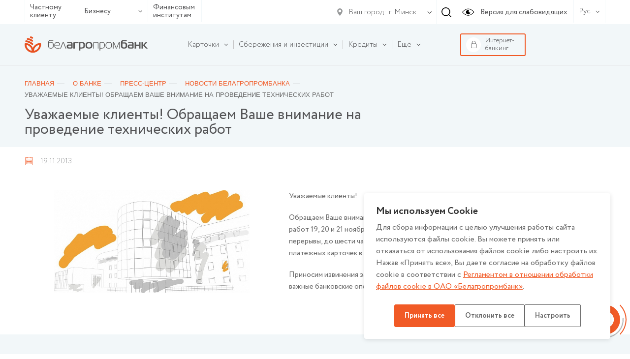

--- FILE ---
content_type: text/html; charset=UTF-8
request_url: https://www.belapb.by/about/press-tsentr/novosti/uvazhaemye-klienty-obracshaem-vashe-vnimanie-na-provedenie-tehnicheskih-rabot-19-10/
body_size: 18284
content:
<html lang="ru-RU">
    <head>

        <title>Уважаемые клиенты! Обращаем Ваше внимание на проведение технических работ</title>

        <meta name="author" content="Media Line">
        <meta name="viewport" content="width=device-width,initial-scale=1">
        <!--[if IE]><met a http-equiv="X-UA-Compatible" content="IE = edge"><![endif]-->
        <!--link rel="stylesheet" href="https://use.fontawesome.com/releases/v5.6.3/css/all.css" integrity="sha384-UHRtZLI+pbxtHCWp1t77Bi1L4ZtiqrqD80Kn4Z8NTSRyMA2Fd33n5dQ8lWUE00s/" crossorigin="anonymous"--><!-- ICO-->
        <link rel="icon" href="/upload/ml.tools/1a8/favicon.ico">

        <!--[if lt IE 9]><sc ript data-skip-moving=true src="http://cdnjs.cloudflare.com/ajax/libs/html5shiv/3.7.2/html5shiv.min.js"></sc ript><![endif]-->
        <meta http-equiv="Content-Type" content="text/html; charset=UTF-8" />
<meta name="robots" content="index, follow" />
<meta name="keywords" content="кредиты, кредиты белагропромбанка, депозиты, депозиты белагропромбанка, памятные монеты, золотые монеты, памятные монеты белагропромбанк, золотые монеты белагропромбанк, золотые слитки, купить золотые слитки, серебряные слитки, купить серебряные слитки, кредиты для малого бизнеса, кредиты для крупного бизнеса, партнерские программы белагропромбанка, шире круг, шире круг белагропромбанк, центры igrow, центры igrow белагропромбанк, центры айгроу, центры айгроу белагропромбанк, своими руками, своими руками белагропромбанк, чего хотят женщины, чего хотят женщины белагропромбанк" />
<meta name="description" content="ОАО Белагропромбанк" />
<script data-skip-moving="true">(function(w, d, n) {var cl = "bx-core";var ht = d.documentElement;var htc = ht ? ht.className : undefined;if (htc === undefined || htc.indexOf(cl) !== -1){return;}var ua = n.userAgent;if (/(iPad;)|(iPhone;)/i.test(ua)){cl += " bx-ios";}else if (/Windows/i.test(ua)){cl += ' bx-win';}else if (/Macintosh/i.test(ua)){cl += " bx-mac";}else if (/Linux/i.test(ua) && !/Android/i.test(ua)){cl += " bx-linux";}else if (/Android/i.test(ua)){cl += " bx-android";}cl += (/(ipad|iphone|android|mobile|touch)/i.test(ua) ? " bx-touch" : " bx-no-touch");cl += w.devicePixelRatio && w.devicePixelRatio >= 2? " bx-retina": " bx-no-retina";if (/AppleWebKit/.test(ua)){cl += " bx-chrome";}else if (/Opera/.test(ua)){cl += " bx-opera";}else if (/Firefox/.test(ua)){cl += " bx-firefox";}ht.className = htc ? htc + " " + cl : cl;})(window, document, navigator);</script>


<link href="/bitrix/cache/css/s1/belapb/page_f45b6f60a45ea229269b282d7b9db34e/page_f45b6f60a45ea229269b282d7b9db34e_v1.css?17684847525286" type="text/css"  rel="stylesheet" />
<link href="/bitrix/cache/css/s1/belapb/template_d6486e2eb266a8dc3acbe5519931aa95/template_d6486e2eb266a8dc3acbe5519931aa95_v1.css?17684847451068769" type="text/css"  data-template-style="true" rel="stylesheet" />







        
		<meta name="yandex-verification" content="237bfe8c85e9aeed" />

	</head>
    <body class=" fix-body">
    <div id="panel">
            </div>
        <div style="position: relative;">
        <div class="vi-conf">
            <div class="vi-conf-head"><a class="vi-conf-btn vi-sw-off-btn" href="#">Выключить режим для слабовидящих</a><a class="vi-conf-close" href="#">
                    <svg class="icon icon-x-mark ">
                        <use xlink:href="/local/templates/belapb/img/svg/symbol/sprite.svg#x-mark"></use>
                    </svg></a></div>
            <div class="vi-conf-body">
                <div class="vi-conf-option">
                    <div class="vi-conf-option__name">Настройки шрифта</div><a class="vi-conf-btn" href="#" data-vi="ff0">По умолчанию</a><a class="vi-conf-btn" href="#" data-vi="ff1">Arial</a><a class="vi-conf-btn" href="#" data-vi="ff2">Times New Roman</a>
                </div>
                <div class="vi-conf-option">
                    <div class="vi-conf-option__name">Размер шрифта</div><a class="vi-conf-btn" href="#" data-vi="fs0">По умолчанию</a><a class="vi-conf-btn" href="#" data-vi="fs1">Большой</a><a class="vi-conf-btn" href="#" data-vi="fs2">Огромный</a>
                </div>
                <div class="vi-conf-option">
                    <div class="vi-conf-option__name">Межбуквенное расстояние</div><a class="vi-conf-btn" href="#" data-vi="ls0">По умолчанию</a><a class="vi-conf-btn" href="#" data-vi="ls1">Большое</a><a class="vi-conf-btn" href="#" data-vi="ls2">Огромное</a>
                </div>
                <div class="vi-conf-option">
                    <div class="vi-conf-option__name">Цветовая схема</div><a class="vi-conf-btn" href="#" data-vi="cs0">Светлая</a><a class="vi-conf-btn" href="#" data-vi="cs1">Темная</a><a class="vi-conf-btn" href="#" data-vi="cs2">Светло-синяя</a>
                </div>
            </div>
        </div>
    </div>
    <header class="header header--line">
                <div class="header-top">
            <div class="container">
                <div class="header-top__container">
                    <div class="header-type">
                        <ul class="header-type__list">

                                                            <li><a href="/chastnomu-klientu/">Частному клиенту</a></li>
                            
                            <li class="hasDrop">
                                                                    <a href="#">Бизнесу                                        <svg class="icon icon-ar-bot ">
                                            <use xlink:href="/local/templates/belapb/img/svg/symbol/sprite.svg#ar-bot"></use>
                                        </svg>
                                    </a>
                                
                                <ul>
                                                                            <li><a href="/malomu-i-srednemu-biznesu/">Микро и малому бизнесу</a></li>
                                                                                                                <li><a href="/krupnomu-biznesu/">Крупному и крупнейшему бизнесу</a></li>
                                                                    </ul>
                            </li>

                                                            <li><a href="/finansovym-institutam/">Финансовым институтам</a></li>
                                                    </ul>
                    </div>
                    <!--                        <a class="header-top__right">-->
                    <div class="header-top__right">
                        <div class="header-top__menu">
                            
                        </div>

                        <div class="header-city">
    <div class="header-city__main">
        <svg class="icon icon-gps ">
            <use xlink:href="/local/templates/belapb/img/svg/symbol/sprite.svg#gps"></use>
        </svg>
        <span>Ваш город:</span>
        <svg class="icon icon-ar-bot ">
            <use xlink:href="/local/templates/belapb/img/svg/symbol/sprite.svg#ar-bot"></use>
        </svg>
    </div>
        <select class="header-city__list" id="geo-city" value="5000000000" data-default="default">
        
        <option selected value="5000000000">г. Минск</option>
    </select>
</div>
                                                <div class="header-search js--header-search" data-form="0">
                            <svg class="icon icon-search ">
                                <use xlink:href="/local/templates/belapb/img/svg/symbol/sprite.svg#search"></use>
                            </svg>
                        </div>

                        <a class="header-eye vi-sw-on-btn" href="#">
                            <svg class="icon icon-eye ">
                                <use xlink:href="/local/templates/belapb/img/svg/symbol/sprite.svg#eye"></use>
                            </svg>
                            <span>Версия для слабовидящих</span>
                        </a>
                        <div class="header-lang">
                            <div class="header-lang__main">
                                <span>Рус</span>
                                <svg class="icon icon-ar-bot ">
                                    <use xlink:href="/local/templates/belapb/img/svg/symbol/sprite.svg#ar-bot"></use>
                                </svg>
                            </div>
                            <ul class="header-lang__list">
                                <li ><a href="/en/">En</a></li>
                                <li class="active"><a href="/">Рус</a></li>
                                <li ><a href="/by/">Бел</a></li>
                            </ul>
                        </div>
                        <div class="header-search__form" data-form="0">
                            <form action="/search/">
	<input type="text" placeholder="Введите свой запрос" name="q" value="">
	<div class="header-search__form-close js--close">
		<svg class="icon icon-close ">
			<use xlink:href="/local/templates/belapb/img/svg/symbol/sprite.svg#close"></use>
		</svg>
	</div>
</form>                        </div>
                    </div>

                    <div class="header-burger">
                        <!-- <span>Меню</span> -->
                        <div id="nav-icon4"><span></span><span></span><span></span></div></div>
                </div>
            </div>
        </div>

        <div class="header-bot">
            <div class="container">
                <div class="header-bot__container">

                    <div class="header-logo">
                                                <a href="/">
                                                                                        <img src="/local/templates/belapb/img/logo.svg">
                                                                                </a>
                                        </div>

                    
<div class="header-bot__menu">
    <ul class="header-bot__menu-list">

        
            

            
            
                                    <li class="header-bot__menu-list__li hasChild" data-order="1">
                        <a class="header-bot__menu-list__a" href="/chastnomu-klientu/bankovskie-karty/">
                            <span>Карточки</span>
                            <svg class="icon icon-ar-bot ">
                                <use xlink:href="/local/templates/belapb/img/svg/symbol/sprite.svg#ar-bot"></use>
                            </svg>
                        </a>
                        <ul class="drop">
                
            

            
            

        
            

            
            
                    
                        
                                                            <li class="">
                                    <a href="/chastnomu-klientu/bankovskie-karty/">Все карточки</a>
                                </li>
                            

                        
                    
            

            
            

        
            

            
            
                    
                        
                                                            <li class="">
                                    <a href="/chastnomu-klientu/bankovskie-karty/kartochnye-pakety">Карточные пакеты</a>
                                </li>
                            

                        
                    
            

            
            

        
            

            
            
                    
                        
                                                            <li class="">
                                    <a href="/chastnomu-klientu/bankovskie-karty/s-bonusami/">Карточки с бонусами</a>
                                </li>
                            

                        
                    
            

            
            

        
            

            
            
                    
                        
                                                            <li class="">
                                    <a href="/chastnomu-klientu/bankovskie-karty/klassicheskie/">Классические</a>
                                </li>
                            

                        
                    
            

            
            

        
            

            
            
                    
                        
                                                            <li class="">
                                    <a href="/chastnomu-klientu/bankovskie-karty/premialnye/">Премиальные</a>
                                </li>
                            

                        
                    
            

            
            

        
            

            
            
                    
                        
                                                            <li class="">
                                    <a href="/chastnomu-klientu/bankovskie-karty/pensionnye/">Пенсионные</a>
                                </li>
                            

                        
                    
            

            
            

        
            

            
            
                    
                        
                                                            <li class="">
                                    <a href="/chastnomu-klientu/bankovskie-karty/filter/type_card-is-detskie/apply/">Детские</a>
                                </li>
                            

                        
                    
            

            
            

        
            

            
            
                    
                        
                                                            <li class="">
                                    <a href="/chastnomu-klientu/bankovskie-karty/zarplatnye/">Зарплатные</a>
                                </li>
                            

                        
                    
            

            
            

        
            

            
            
                    
                        
                                                            <li class="">
                                    <a href="/chastnomu-klientu/bankovskie-karty/filter/type_card-is-nepersonalizirovannye/apply/">Неперсонализированные</a>
                                </li>
                            

                        
                    
            

            
            

        
            

            
            
                    
                        
                                                            <li class="">
                                    <a href="/chastnomu-klientu/bankovskie-karty/s-individualnym-dizaynom/">С индивидуальным дизайном</a>
                                </li>
                            

                        
                    
            

            
            

        
            

            
            
                    
                        
                                                            <li class="">
                                    <a href="/chastnomu-klientu/bankovskie-karty/sberegatelnye/">Сберегательные</a>
                                </li>
                            

                        
                    
            

            
            

        
            

            
            
                    
                        
                                                            <li class="">
                                    <a href="/chastnomu-klientu/bankovskie-karty/filter/type_card-is-blagotvoritelnue/apply/">Благотворительные карточки</a>
                                </li>
                            

                        
                    
            

            
            

        
            

            
            
                    
                        
                                                            <li class="">
                                    <a href="https://www.belapb.by/chastnomu-klientu/bankovskie-karty/filter/type_card-is-spetsialnye/apply/">Специальные карточки</a>
                                </li>
                            

                        
                    
            

            
            

        
            

            
            
                    
                        
                                                            <li class="">
                                    <a href="/chastnomu-klientu/bankovskie-karty/moy-bonus/">Программы лояльности</a>
                                </li>
                            

                        
                    
            

            
            

        
            

            
            
                    
                        
                                                            <li class="">
                                    <a href="/chastnomu-klientu/bankovskie-karty/dokumenty-po-bankovskim-kartochkam.php">Документы по банковским карточкам</a>
                                </li>
                            

                        
                    
            

            
            

        
            

            
            
                                    <li class="">
                        <a href="/chastnomu-klientu/bankovskie-karty/poleznaya-informatsiya/"><span>Полезная информация</span></a>

                        
                
            

            
            

        
            

            
            
                    
                        
                            

                        
                    
            

            
            

        
            

            
            
                    
                        
                            

                        
                    
            

            
            

        
            

            
            
                    
                        
                            

                        
                    
            

            
            

        
            

            
            
                    
                        
                            

                        
                    
            

            
            

        
            

            
            
                    
                        
                            

                        
                    
            

            
            

        
            

            
            
                    
                        
                            

                        
                    
            

            
            

        
            

            
            
                    
                        
                            

                        
                    
            

            
            

        
            

            
            
                    
                        
                            

                        
                    
            

            
            

        
            

            
            
                    
                        
                            

                        
                    
            

            
            

        
            

            
            
                    
                        
                            

                        
                    
            

            
            

        
            

            
            
                    
                        
                            

                        
                    
            

            
            

        
            

            
            
                    
                        
                            

                        
                    
            

            
            

        
            

            
            
                    
                        
                            

                        
                    
            

            
            

        
            

            
            
                    
                        
                            

                        
                    
            

            
            

        
            

            
            
                    
                        
                            

                        
                    
            

            
            

        
            

                            </ul></li>            
            
                                    <li class="header-bot__menu-list__li hasChild" data-order="2">
                        <a class="header-bot__menu-list__a" href="/chastnomu-klientu/sberezheniya/">
                            <span>Сбережения и инвестиции</span>
                            <svg class="icon icon-ar-bot ">
                                <use xlink:href="/local/templates/belapb/img/svg/symbol/sprite.svg#ar-bot"></use>
                            </svg>
                        </a>
                        <ul class="drop">
                
            

            
            

        
            

            
            
                                    <li class="">
                        <a href="/chastnomu-klientu/sberezheniya/vklady-i-scheta/"><span>Вклады и счета</span></a>

                        <ul>
                
            

            
            

        
            

            
            
                    
                        
                                                            <li class="">
                                    <a href="/chastnomu-klientu/sberezheniya/vklady-i-scheta/garantirovannoe-vozmeshchenie-bankovskikh-vkladov/">Гарантированное возмещение банковских вкладов</a>
                                </li>
                            

                        
                    
            

            
            

        
            

            
            
                    
                        
                                                            <li class="">
                                    <a href="/chastnomu-klientu/sberezheniya/vklady-i-scheta/tekushchie-raschetnye-scheta/">Текущие (расчетные) счета</a>
                                </li>
                            

                        
                    
            

            
            

        
            

            
            
                    
                        
                                                            <li class="">
                                    <a href="/chastnomu-klientu/sberezheniya/vklady-i-scheta/blagotvoritelnye-scheta/">Благотворительные счета</a>
                                </li>
                            

                        
                    
            

            
            

        
            

            
            
                    
                        
                                                            <li class="">
                                    <a href="/chastnomu-klientu/sberezheniya/vklady-i-scheta/bankovskie-vklady-depozity-po-kotorym-zaklyuchenie-novykh-dogovorov-ne-osushchestvlyaetsya/">Банковские вклады (депозиты), по которым заключение новых договоров не осуществляется</a>
                                </li>
                            

                        
                    
            

            
            

        
            

            
            
                    
                        
                                                            <li class="">
                                    <a href="/chastnomu-klientu/sberezheniya/vklady-i-scheta/payment/">Способы пополнения вкладов</a>
                                </li>
                            

                        
                    
            

            
            

        
            

                            </ul></li>            
            
                                    <li class="">
                        <a href="/chastnomu-klientu/sberezheniya/investitsii/"><span>Инвестиции</span></a>

                        <ul>
                
            

            
            

        
            

            
            
                    
                        
                                                            <li class="">
                                    <a href="/chastnomu-klientu/sberezheniya/investitsii/tsennye-bumagi-banka/">Ценные бумаги банка</a>
                                </li>
                            

                        
                    
            

            
            

        
            

            
            
                    
                        
                                                            <li class="">
                                    <a href="/chastnomu-klientu/sberezheniya/investitsii/obligatsii-ministerstva-finansov/">Облигации Министерства финансов</a>
                                </li>
                            

                        
                    
            

            
            

        
            

            
            
                    
                        
                                                            <li class="">
                                    <a href="/chastnomu-klientu/sberezheniya/investitsii/obligatsii-yuridicheskikh-lits/">Ценные бумаги юридических лиц</a>
                                </li>
                            

                        
                    
            

            
            

        
            

            
            
                    
                        
                                                            <li class="">
                                    <a href="/chastnomu-klientu/sberezheniya/investitsii/obezlichennye-metallicheskie-scheta/">Обезличенные металлические счета</a>
                                </li>
                            

                        
                    
            

            
            

        
            

            
            
                    
                        
                                                            <li class="">
                                    <a href="/about/spravochnaya-informatsiya/vitriny/vitrina-tsennostey-pamyatnye-monety-gen/">Памятные, слитковые (инвестиционные) монеты, памятные банкноты</a>
                                </li>
                            

                        
                    
            

            
            

        
            

            
            
                    
                        
                                                            <li class="">
                                    <a href="/about/spravochnaya-informatsiya/vitriny/zolotye-monety/">Золотые монеты, посвященные 50-летию Победы в ВОВ (уникальный продукт)</a>
                                </li>
                            

                        
                    
            

            
            

        
            

            
            
                    
                        
                                                            <li class="">
                                    <a href="/about/spravochnaya-informatsiya/vitriny/dragotsennye-metally/">Драгоценные металлы</a>
                                </li>
                            

                        
                    
            

            
            

        
            

            
            
                    
                        
                                                            <li class="">
                                    <a href="/about/spravochnaya-informatsiya/vitriny/dragotsennye-kamni/">Драгоценные камни</a>
                                </li>
                            

                        
                    
            

            
            

        
            

                            </ul></li></ul></li>            
            
                                    <li class="header-bot__menu-list__li hasChild" data-order="3">
                        <a class="header-bot__menu-list__a" href="/chastnomu-klientu/kredity/">
                            <span>Кредиты</span>
                            <svg class="icon icon-ar-bot ">
                                <use xlink:href="/local/templates/belapb/img/svg/symbol/sprite.svg#ar-bot"></use>
                            </svg>
                        </a>
                        <ul class="drop">
                
            

            
            

        
            

            
            
                    
                        
                                                            <li class="">
                                    <a href="/chastnomu-klientu/kredity/">Все кредиты</a>
                                </li>
                            

                        
                    
            

            
            

        
            

            
            
                    
                        
                                                            <li class="">
                                    <a href="/chastnomu-klientu/kredity/filter/purpose_loan-is-potreb/apply/">Потребительские кредиты</a>
                                </li>
                            

                        
                    
            

            
            

        
            

            
            
                    
                        
                                                            <li class="">
                                    <a href="/chastnomu-klientu/kredity/filter/purpose_loan-is-online/apply/">Кредиты онлайн</a>
                                </li>
                            

                        
                    
            

            
            

        
            

            
            
                    
                        
                                                            <li class="">
                                    <a href="/chastnomu-klientu/kredity/filter/purpose_loan-is-nedvijimost/apply/">Кредиты на недвижимость</a>
                                </li>
                            

                        
                    
            

            
            

        
            

            
            
                    
                        
                                                            <li class="">
                                    <a href="/chastnomu-klientu/kredity/filter/purpose_loan-is-auto/apply/">Автокредиты</a>
                                </li>
                            

                        
                    
            

            
            

        
            

            
            
                    
                        
                                                            <li class="">
                                    <a href="/chastnomu-klientu/kredity/partnerskie-kredity-legkie-pokupki/">Партнерские кредиты «Легкие покупки»</a>
                                </li>
                            

                        
                    
            

            
            

        
            

            
            
                    
                        
                                                            <li class="">
                                    <a href="/chastnomu-klientu/kredity/filter/purpose_loan-is-refinansirovanie/apply/">Рефинансирование</a>
                                </li>
                            

                        
                    
            

            
            

        
            

            
            
                    
                        
                                                            <li class="">
                                    <a href="/chastnomu-klientu/kredity/filter/purpose_loan-is-overdraft/apply/">Овердрафтный кредит</a>
                                </li>
                            

                        
                    
            

            
            

        
            

            
            
                    
                        
                                                            <li class="">
                                    <a href="/chastnomu-klientu/kredity/ipotechnyy-tsentr/">Ипотечный центр</a>
                                </li>
                            

                        
                    
            

            
            

        
            

            
            
                    
                        
                                                            <li class="">
                                    <a href="/chastnomu-klientu/kredity/filter/purpose_loan-is-credittocard/apply/">Кредиты на карточку</a>
                                </li>
                            

                        
                    
            

            
            

        
            

            
            
                    
                        
                                                            <li class="">
                                    <a href="/chastnomu-klientu/kredity/kredit-na-razvitie-agroekoturizma/">Кредит на агроэкотуризм</a>
                                </li>
                            

                        
                    
            

            
            

        
            

            
            
                                    <li class="">
                        <a href="/chastnomu-klientu/kredity/poleznaya-informatsiya/"><span>Полезная информация</span></a>

                        
                
            

            
            

        
            

            
            
                    
                        
                            

                        
                    
            

            
            

        
            

            
            
                    
                        
                            

                        
                    
            

            
            

        
            

            
            
                    
                        
                            

                        
                    
            

            
            

        
            

                            </ul></li>            
            
                    
                        
                            <li class="header-bot__menu-list__li" data-order="4">

                                <a class="header-bot__menu-list__a" href="/chastnomu-klientu/premialnoe-obsluzhivanie/">
                                    <span>Премиальное обслуживание</span>
                                </a>

                            </li>

                        
                    
            

            
            

        
            

            
            
                                    <li class="header-bot__menu-list__li hasChild" data-order="5">
                        <a class="header-bot__menu-list__a" href="/chastnomu-klientu/valyutno-obmennye-operatsii/">
                            <span>Валютно-обменные и иные операции с иностранной валютой</span>
                            <svg class="icon icon-ar-bot ">
                                <use xlink:href="/local/templates/belapb/img/svg/symbol/sprite.svg#ar-bot"></use>
                            </svg>
                        </a>
                        <ul class="drop">
                
            

            
            

        
            

            
            
                    
                        
                                                            <li class="">
                                    <a href="https://www.belapb.by/chastnomu-klientu/valyutno-obmennye-operatsii/valyutno-obmennye-operatsii-po-individualnomu-kursu/">Валютно-обменные операции по индивидуальному курсу</a>
                                </li>
                            

                        
                    
            

            
            

        
            

                            </ul></li>            
            
                                    <li class="header-bot__menu-list__li hasChild" data-order="6">
                        <a class="header-bot__menu-list__a" href="/chastnomu-klientu/uslugi-na-rynke-tsennykh-bumag/">
                            <span>Услуги на рынке ценных бумаг</span>
                            <svg class="icon icon-ar-bot ">
                                <use xlink:href="/local/templates/belapb/img/svg/symbol/sprite.svg#ar-bot"></use>
                            </svg>
                        </a>
                        <ul class="drop">
                
            

            
            

        
            

            
            
                    
                        
                                                            <li class="">
                                    <a href="https://www.belapb.by/chastnomu-klientu/uslugi-na-rynke-tsennykh-bumag/brokerskoe-obsluzhivanie/">Брокерское обслуживание</a>
                                </li>
                            

                        
                    
            

            
            

        
            

            
            
                    
                        
                                                            <li class="">
                                    <a href="/chastnomu-klientu/uslugi-na-rynke-tsennykh-bumag/doveritelnoe-upravlenie/">Доверительное управление денежными средствами</a>
                                </li>
                            

                        
                    
            

            
            

        
            

            
            
                    
                        
                                                            <li class="">
                                    <a href="/chastnomu-klientu/uslugi-na-rynke-tsennykh-bumag/deposit_obsl/">Депозитарное обслуживание</a>
                                </li>
                            

                        
                    
            

            
            

        
            

            
            
                    
                        
                                                            <li class="">
                                    <a href="/chastnomu-klientu/uslugi-na-rynke-tsennykh-bumag/registration/">Регистрация сделок</a>
                                </li>
                            

                        
                    
            

            
            

        
            

            
            
                    
                        
                                                            <li class="">
                                    <a href="/chastnomu-klientu/uslugi-na-rynke-tsennykh-bumag/uslugi-po-raskrytiyu-informatsii-na-edinom-portale-finansovogo--rynka/">Услуги по раскрытию информации на едином портале финансового рынка</a>
                                </li>
                            

                        
                    
            

            
            

        
            

                            </ul></li>            
            
                                    <li class="header-bot__menu-list__li hasChild" data-order="7">
                        <a class="header-bot__menu-list__a" href="/chastnomu-klientu/khranenie-tsennostey/">
                            <span>Банковское хранение ценностей</span>
                            <svg class="icon icon-ar-bot ">
                                <use xlink:href="/local/templates/belapb/img/svg/symbol/sprite.svg#ar-bot"></use>
                            </svg>
                        </a>
                        <ul class="drop">
                
            

            
            

        
            

            
            
                                    <li class="">
                        <a href="/chastnomu-klientu/khranenie-tsennostey/zakrytoe/"><span>Закрытое банковское хранение ценностей</span></a>

                        <ul>
                
            

            
            

        
            

            
            
                    
                        
                                                            <li class="">
                                    <a href="/chastnomu-klientu/value_keeping/avtomaticheskoe-depozitarnoe-hranilicshe/">Автоматическое депозитарное хранилище</a>
                                </li>
                            

                        
                    
            

            
            

        
            

                            </ul></li>            
            
                                    <li class="">
                        <a href="/chastnomu-klientu/khranenie-tsennostey/otkrytoe/"><span>Открытое  банковское хранение ценностей</span></a>

                        
                
            

            
            

        
            

            
            
                    
                        
                            

                        
                    
            

            
            

        
            

                            </ul></li>            
            
                    
                        
                            <li class="header-bot__menu-list__li" data-order="8">

                                <a class="header-bot__menu-list__a" href="/chastnomu-klientu/promo/">
                                    <span>Рекламные игры и акции</span>
                                </a>

                            </li>

                        
                    
            

            
            

        
            

            
            
                    
                        
                            <li class="header-bot__menu-list__li" data-order="9">

                                <a class="header-bot__menu-list__a" href="/chastnomu-klientu/lotereynye-bilety/">
                                    <span>Лотерейные билеты</span>
                                </a>

                            </li>

                        
                    
            

            
            

        
            

            
            
                    
                        
                            <li class="header-bot__menu-list__li" data-order="10">

                                <a class="header-bot__menu-list__a" href="/chastnomu-klientu/payments/">
                                    <span>Банковские операции и платежи</span>
                                </a>

                            </li>

                        
                    
            

            
            

        
            

            
            
                                    <li class="header-bot__menu-list__li hasChild" data-order="11">
                        <a class="header-bot__menu-list__a" href="/chastnomu-klientu/denezhnye-perevody/">
                            <span>Денежные переводы</span>
                            <svg class="icon icon-ar-bot ">
                                <use xlink:href="/local/templates/belapb/img/svg/symbol/sprite.svg#ar-bot"></use>
                            </svg>
                        </a>
                        <ul class="drop">
                
            

            
            

        
            

            
            
                    
                        
                                                            <li class="">
                                    <a href="/chastnomu-klientu/denezhnye-perevody/bankovskiy-perevod/">Банковский перевод</a>
                                </li>
                            

                        
                    
            

            
            

        
            

            
            
                    
                        
                                                            <li class="">
                                    <a href="/chastnomu-klientu/denezhnye-perevody/denezhnye-perevody/">Денежные переводы по международной системе денежных переводов</a>
                                </li>
                            

                        
                    
            

            
            

        
            

                            </ul></li>            
            
                                    <li class="header-bot__menu-list__li hasChild" data-order="12">
                        <a class="header-bot__menu-list__a" href="/chastnomu-klientu/onlayn-servisy/">
                            <span>Онлайн-сервисы</span>
                            <svg class="icon icon-ar-bot ">
                                <use xlink:href="/local/templates/belapb/img/svg/symbol/sprite.svg#ar-bot"></use>
                            </svg>
                        </a>
                        <ul class="drop">
                
            

            
            

        
            

            
            
                                    <li class="">
                        <a href="/chastnomu-klientu/onlayn-servisy/internet-banking/"><span>Интернет-банкинг</span></a>

                        
                
            

            
            

        
            

            
            
                    
                        
                            

                        
                    
            

            
            

        
            

            
            
                    
                        
                            

                        
                    
            

            
            

        
            

            
            
                    
                        
                            

                        
                    
            

            
            

        
            

            
            
                    
                        
                            

                        
                    
            

            
            

        
            

            
            
                    
                        
                            

                        
                    
            

            
            

        
            

            
            
                    
                        
                                                            <li class="">
                                    <a href="/chastnomu-klientu/onlayn-servisy/mobilnyy-banking/">Мобильный интернет-банкинг</a>
                                </li>
                            

                        
                    
            

            
            

        
            

            
            
                    
                        
                                                            <li class="">
                                    <a href="/chastnomu-klientu/onlayn-servisy/ussd-banking/">USSD-банкинг</a>
                                </li>
                            

                        
                    
            

            
            

        
            

            
            
                    
                        
                                                            <li class="">
                                    <a href="/chastnomu-klientu/onlayn-servisy/internet-obligacii-banka/">ПК «Электронная торговая площадка» (интернет-облигации)</a>
                                </li>
                            

                        
                    
            

            
            

        
            

            
            
                    
                        
                                                            <li class="">
                                    <a href="/chastnomu-klientu/onlayn-servisy/servis-kopilka/">Сервис «Копилка»</a>
                                </li>
                            

                        
                    
            

            
            

        
            

            
            
                    
                        
                                                            <li class="">
                                    <a href="/chastnomu-klientu/onlayn-servisy/perevody-po-nomeru-telefona/">Переводы по номеру телефона</a>
                                </li>
                            

                        
                    
            

            
            

        
            

            
            
                    
                        
                                                            <li class="">
                                    <a href="/chastnomu-klientu/onlayn-servisy/mobilnoe-prilozhenie-finteam/">Мобильное приложение FinTeam</a>
                                </li>
                            

                        
                    
            

            
            

        
            

                            </ul></li>            
            
                    
                        
                            <li class="header-bot__menu-list__li" data-order="13">

                                <a class="header-bot__menu-list__a" href="/chastnomu-klientu/aisido/">
                                    <span>АИС ИДО для физических лиц</span>
                                </a>

                            </li>

                        
                    
            

            
            

        
            

            
            
                    
                        
                            <li class="header-bot__menu-list__li" data-order="14">

                                <a class="header-bot__menu-list__a" href="/sistema-mgnovennykh-platezhey/">
                                    <span>Система мгновенных платежей</span>
                                </a>

                            </li>

                        
                    
            

            
            

        
            

            
            
                    
                        
                            <li class="header-bot__menu-list__li" data-order="15">

                                <a class="header-bot__menu-list__a" href="/akademiya-zaboty/">
                                    <span>Академия Заботы</span>
                                </a>

                            </li>

                        
                    
            

            
            

        
            

            
            
                                    <li class="header-bot__menu-list__li hasChild" data-order="16">
                        <a class="header-bot__menu-list__a" href="/chastnomu-klientu/strakhovanie/">
                            <span>Страхование</span>
                            <svg class="icon icon-ar-bot ">
                                <use xlink:href="/local/templates/belapb/img/svg/symbol/sprite.svg#ar-bot"></use>
                            </svg>
                        </a>
                        <ul class="drop">
                
            

            
            

        
            

            
            
                    
                        
                                                            <li class="">
                                    <a href="/chastnomu-klientu/strakhovanie/obyazatelnoe-strakhovanie-grazhdanskoy-otvetstvennosti-vladeltsev-transportnykh-sredstv/">Обязательное страхование гражданской ответственности владельцев транспортных средств</a>
                                </li>
                            

                        
                    
            

            
            

        
            

            
            
                    
                        
                                                            <li class="">
                                    <a href="/chastnomu-klientu/strakhovanie/dobrovolnoe-strakhovanie-nazemnykh-transportnykh-sredstv/">Добровольное страхование наземных транспортных средств</a>
                                </li>
                            

                        
                    
            

            
            

        
            

            
            
                    
                        
                                                            <li class="">
                                    <a href="/chastnomu-klientu/strakhovanie/dobrovolnoe-strakhovanie-ot-neschastnykh-sluchaev/">Добровольное страхование от несчастных случаев</a>
                                </li>
                            

                        
                    
            

            
            

        
            

            
            
                    
                        
                                                            <li class="">
                                    <a href="/chastnomu-klientu/strakhovanie/poluchenie-strakhovogo-vozmeshcheniya/">Получение страхового возмещения</a>
                                </li>
                            

                        
                    
            

            
            

        
            

            
            
                    
                        
                                                            <li class="">
                                    <a href="/chastnomu-klientu/strakhovanie/dobrovolnoe-strakhovanie-riskov-derzhateley-bankovskikh-platezhnykh-kartochek/">Добровольное страхование рисков держателей банковских платежных карточек</a>
                                </li>
                            

                        
                    
            

            
            

        
            

            
            
                    
                        
                                                            <li class="">
                                    <a href="/chastnomu-klientu/strakhovanie/dobrovolnoe-strakhovanie-voditeley-i-passazhirov-ot-neschastnykh-sluchaev/">Добровольное страхование водителей и пассажиров от несчастных случаев</a>
                                </li>
                            

                        
                    
            

            
            

        
            

            
            
                    
                        
                                                            <li class="">
                                    <a href="/chastnomu-klientu/strakhovanie/dobrovolnoe-strakhovanie-grazhdanskoy-otvetstvennosti-vladeltsev-transportnykh-sredstv/">Добровольное страхование гражданской ответственности владельцев транспортных средств</a>
                                </li>
                            

                        
                    
            

            
            

        
            

            
            
                    
                        
                                                            <li class="">
                                    <a href="/chastnomu-klientu/strakhovanie/dobrovolnoe-kompleksnoe-strakhovanie-imushchestva-domovladeniy/">Добровольное комплексное страхование имущества (домовладений)</a>
                                </li>
                            

                        
                    
            

            
            

        
            

            
            
                    
                        
                                                            <li class="">
                                    <a href="/chastnomu-klientu/strakhovanie/dobrovolnoe-nakopitelnoe-strakhovanie-zhizni-i-dopolnitelnoy-pensii/">Добровольное накопительное страхование жизни и дополнительной пенсии</a>
                                </li>
                            

                        
                    
            

            
            

        
            

                            </ul></li>            
            
                    
                        
                            <li class="header-bot__menu-list__li" data-order="17">

                                <a class="header-bot__menu-list__a" href="/chastnomu-klientu/erip/">
                                    <span>ЕРИП</span>
                                </a>

                            </li>

                        
                    
            

            
            

        
            

            
            
                                    <li class="header-bot__menu-list__li hasChild" data-order="18">
                        <a class="header-bot__menu-list__a" href="/kursy-valyut/">
                            <span>Курсы валют</span>
                            <svg class="icon icon-ar-bot ">
                                <use xlink:href="/local/templates/belapb/img/svg/symbol/sprite.svg#ar-bot"></use>
                            </svg>
                        </a>
                        <ul class="drop">
                
            

            
            

        
            

            
            
                    
                        
                            

                        
                    
            

            
            

        
            

            
            
                    
                        
                                                            <li class="">
                                    <a href="/kursy-valyut/kursy-konversii/">Курсы конверсии (обмена)</a>
                                </li>
                            

                        
                    
            

            
            

        
            

            
            
                    
                        
                                                            <li class="">
                                    <a href="/kursy-valyut/luchshie-kursy-konverter/">Лучшие курсы / конвертер</a>
                                </li>
                            

                        
                    
            

            
            

        
            

            
            
                    
                        
                                                            <li class="">
                                    <a href="/kursy-valyut/kursy-po-kartochkam/">Курсы по карточкам</a>
                                </li>
                            

                        
                    
            

            
            

        
            

            
            
                    
                        
                                                            <li class="">
                                    <a href="/kursy-valyut/kursy-nb-rb/">Курсы НБ РБ</a>
                                </li>
                            

                        
                    
            

            
            

        
            

                            </ul></li>            
            
                    
                        
                            <li class="header-bot__menu-list__li" data-order="19">

                                <a class="header-bot__menu-list__a" href="/izmeneniya-v-oformlenii-platezhnykh-dokumentov-s-11-07-2022-iso-20022/">
                                    <span>ISO 20022</span>
                                </a>

                            </li>

                        
                    
            

            
            

        
            

            
            
                    
                        
                            <li class="header-bot__menu-list__li" data-order="20">

                                <a class="header-bot__menu-list__a" href="/bazovyy-schet/">
                                    <span>Базовый счет</span>
                                </a>

                            </li>

                        
                    
            

            
            

        
            

            
            
                    
                        
                            <li class="header-bot__menu-list__li" data-order="21">

                                <a class="header-bot__menu-list__a" href="/kodifikator-naznacheniya-platezha/">
                                    <span>Кодификатор назначения платежа</span>
                                </a>

                            </li>

                        
                    
            

            
            

        
            

            
            
                    
                        
                            <li class="header-bot__menu-list__li" data-order="22">

                                <a class="header-bot__menu-list__a" href="/chastnomu-klientu/situatsionnaya-pomoshch-invalidam-vneocherednoe-obsluzhivanie-predvaritelnaya-zapis/">
                                    <span>Ситуационная помощь инвалидам, внеочередное обслуживание, предварительная запись</span>
                                </a>

                            </li>

                        
                    
            

            
            

        
        
        <li class="header-bot__menu-list__li" data-to-drop>
            <a class="header-bot__menu-list__a" href="#">
                <span>Ещё</span>
                <svg class="icon icon-ar-bot ">
                    <use xlink:href="/local/templates/belapb/img/svg/symbol/sprite.svg#ar-bot"></use>
                </svg>
            </a>
        </li>


    </ul>

    <div class="header-bot__menu-drop" data-drop>
        <div class="container clearfix">
            <div class="close js-close">
                <svg class="icon icon-close ">
                    <use xlink:href="/local/templates/belapb/img/svg/symbol/sprite.svg#close"></use>
                </svg>
            </div>
            <ul class="header-bot__menu-drop__list"></ul>
        </div>
    </div>

</div>

                    <div class="header-bot__btn">

                        <a class="header-to-bank" href="https://www.ibank.belapb.by/v1/cgi/bsi.dll?T=RT_2Auth.BF" target="_blank">
                            <span class="img">
                                <svg class="icon icon-lock ">
                                    <use xlink:href="/local/templates/belapb/img/svg/symbol/sprite.svg#lock"></use>
                                </svg>
                            </span>
                            <span>Интернет-банкинг</span>
                        </a>
												<div class="header-time" id="header-time">
	<div class="header-time__zag">
		<div class="h3">
			 Время работы Контакт-центра банка
		</div>
		<div class="close js-close__header-time">
 <svg class="icon icon-close "> <use xlink:href="/local/templates/belapb/img/svg/symbol/sprite.svg#close"></use> </svg>
		</div>
	</div>
	<div class="header-time__list">
		<div class="header-time__list-week">
			<ul class="header-time__list-ul">
				<li>Пн</li>
				<li>Вт</li>
				<li>Ср</li>
				<li>Чт</li>
				<li>Пт</li>
				<li>Сб</li>
				<li>Вс</li>
			</ul>
			<div style="display: flex; justify-content: center;">
				 8:00 - 22:00
			</div>
		</div>
	</div>
	<div class="header-time__phone">
		<div class="header-time__phone-zag">
			 Дополнительные номера:
		</div>
		<div class="header-time__phone-list">
			<ul>
				<li>Стационарный<a href="tel:+375172185777"> <svg class="icon icon-phone-contact "> <use xlink:href="/local/templates/belapb/img/svg/symbol/sprite.svg#phone-contact"></use> </svg><span>+ 375 (17) <b>218-57-77</b>;</span></a></li>
				<li>Оператор МТС<a href="tel:+375298885777"> <svg class="icon icon-phone-contact "> <use xlink:href="/local/templates/belapb/img/svg/symbol/sprite.svg#phone-contact"></use> </svg><span>+ 375 (29) <b>888-57-77</b>;</span></a></li>
				<li>Оператор А1<a href="tel:+375291985777"> <svg class="icon icon-phone-contact "> <use xlink:href="/local/templates/belapb/img/svg/symbol/sprite.svg#phone-contact"></use> </svg><span>+ 375 (29) <b>198-57-77</b>;</span></a></li>
				<li>Оператор life:)<a href="tel:+375259995777"> <svg class="icon icon-phone-contact "> <use xlink:href="/local/templates/belapb/img/svg/symbol/sprite.svg#phone-contact"></use> </svg><span>+ 375 (25) <b>999-57-77</b>;</span></a></li>
			</ul>
		</div>
	</div>
	<div class="header-time__footer">
		<p>
			 Звонок со стационарного или мобильного телефона - по тарифам операторов связи. Консультация оказывается бесплатно.
		</p>
	</div>
</div>
                    </div>
                </div>
            </div>
        </div>
        <div class="header-mob">
            <div class="header-mob__container">
                <div class="header-mob__ico">
                    <div class="header-search__form" data-form="1">
                        <form action="/search/">
	<input type="text" placeholder="Введите свой запрос" name="q" value="">
	<div class="header-search__form-close js--close">
		<svg class="icon icon-close ">
			<use xlink:href="/local/templates/belapb/img/svg/symbol/sprite.svg#close"></use>
		</svg>
	</div>
</form>                    </div>
                    <div class="header-search js--header-search" data-form="1">
                        <svg class="icon icon-search ">
                            <use xlink:href="/local/templates/belapb/img/svg/symbol/sprite.svg#search"></use>
                        </svg><span>Поиск</span>
                    </div>
                </div>
                <div class="header-mob__menu"></div>
                <div class="header-mob__ico-bot"></div>
            </div>
        </div>

    </header>

    <main>
                                    <div class="page-head">
                                <div class="container">
                                    <div class="page-head__container ">
                                        <div class="page-head__content ">
                                                                                            <div class="breadcrumbs">
					<div class="bx-breadcrumb" itemprop="http://schema.org/breadcrumb" itemscope itemtype="http://schema.org/BreadcrumbList">
			<div class="bx-breadcrumb-item" id="bx_breadcrumb_0" itemprop="itemListElement" itemscope itemtype="http://schema.org/ListItem">
				
				<a class="link" href="/" title="Главная" itemprop="item">
					<span itemprop="name">Главная</span>
				</a>
			</div>
			<div class="bx-breadcrumb-item" id="bx_breadcrumb_1" itemprop="itemListElement" itemscope itemtype="http://schema.org/ListItem">
				
				<a class="link" href="/about/" title="О банке" itemprop="item">
					<span itemprop="name">О банке</span>
				</a>
			</div>
			<div class="bx-breadcrumb-item" id="bx_breadcrumb_2" itemprop="itemListElement" itemscope itemtype="http://schema.org/ListItem">
				
				<a class="link" href="/about/press-tsentr/" title="Пресс-центр" itemprop="item">
					<span itemprop="name">Пресс-центр</span>
				</a>
			</div>
			<div class="bx-breadcrumb-item" id="bx_breadcrumb_3" itemprop="itemListElement" itemscope itemtype="http://schema.org/ListItem">
				
				<a class="link" href="/about/press-tsentr/novosti/" title="Новости Белагропромбанка" itemprop="item">
					<span itemprop="name">Новости Белагропромбанка</span>
				</a>
			</div>
			<div class="bx-breadcrumb-item">
				<span itemprop="title">Уважаемые клиенты! Обращаем Ваше внимание на проведение технических работ</span>
			</div></div></div>                                            
                                            <h1>Уважаемые клиенты! Обращаем Ваше внимание на проведение технических работ</h1>
                                                                                        
                                        </div>
										                                        <div id="menu-wrap" class="">

                                                                                        
                                        </div>

                                                                            </div>
                                </div>
                            </div>
                        
                                                    
                                                    <div class="container p25">
    <div class="text-item text-item__prev">
        <div class="date">
          <svg class="icon icon-calendar ">
            <use xlink:href="/local/templates/belapb/img/svg/symbol/sprite.svg#calendar"></use>
          </svg>
          19.11.2013        </div>
    </div>
</div>








            <div class="builder text-page  ">
                        
			<div class="container">
                                                            
                                                            
<div class="text-page w100">
    <div class="text-page__head mb30 ">
                    <div class="text-page__head-img">
                <img alt="" src="/upload/resize_cache/sprint.editor/897/700_560_1/89760f07e2ad6f236e70d04b12014f50.jpg">
            </div>
                <div class="text-page__head-text">
                        <p>Уважаемые клиенты!</p>
<p>Обращаем Ваше внимание, что в связи с проведением РУП «Белтелеком» технических работ 19, 20 и 21 ноября 2013 года в период времени с 00:00 до 06:00 возможны перерывы, до шести часов, в совершении операций с использованием банковских платежных карточек в системе «Интернет-банкинг».</p>
<p>Приносим извинения за связанные с этим неудобства и предлагаем совершить все важные банковские операции в системе «Интернет-банкинг» заранее.</p>        </div>
    </div>
</div>
                            
                                                                        </div>
            </div>        </div>
    
<div class="p25">

</div>
<div class="container-bg">
  <div class="container">
    <div class="text-footer">
      <div class="text-item text-item__prev">
                  <div class="date">
            <svg class="icon icon-calendar ">
              <use xlink:href="/local/templates/belapb/img/svg/symbol/sprite.svg#calendar"></use>
            </svg>
            14.11.2013          </div>
          <div class="name">ОАО «Белагропромбанк» информирует об увеличении размера процентных ставок по сберегательным сертификатам</div>
          <a class="link-border link-border__right" href="/about/press-tsentr/novosti/oao-belagroprombank-informiruet-ob-uvelichenii-razmera-procentnyh-stavok-po-sberegatelnym-sertifikatam-14-11/">
            <svg class="icon icon-ar-left-extraL ">
              <use xlink:href="/local/templates/belapb/img/svg/symbol/sprite.svg#ar-left-extraL"></use>
            </svg><span>Предыдущая новость</span>
          </a>
              </div>
      <div class="text-footer__ss">
        <div class="zag">ПОДЕЛИТЬСЯ В <font color='#F2AD3F'>СОЦИАЛЬНЫХ СЕТЯХ</font></div>
        <ul class="ss">
                                <li>
              <a  href="javascript:void(0)" onClick="ShareLink.go(this)" data-title="Уважаемые клиенты! Обращаем Ваше внимание на проведение технических работ" data-text="" data-image="" data-type="vk">
                <svg class="icon icon-vk ">
                  <use xlink:href="/local/templates/belapb/img/svg/symbol/sprite.svg#vk"></use>
                </svg>
              </a>
            </li>
                                <li>
              <a  href="javascript:void(0)" onClick="ShareLink.go(this)" data-title="Уважаемые клиенты! Обращаем Ваше внимание на проведение технических работ" data-text="" data-image="" data-type="fb">
                <svg class="icon icon-fb ">
                  <use xlink:href="/local/templates/belapb/img/svg/symbol/sprite.svg#fb"></use>
                </svg>
              </a>
            </li>
                                <li>
              <a  href="javascript:void(0)" onClick="ShareLink.go(this)" data-title="Уважаемые клиенты! Обращаем Ваше внимание на проведение технических работ" data-text="" data-image="" data-type="ok">
                <svg class="icon icon-odnoclassniki ">
                  <use xlink:href="/local/templates/belapb/img/svg/symbol/sprite.svg#odnoclassniki"></use>
                </svg>
              </a>
            </li>
                                <li>
              <a  href="javascript:void(0)" onClick="ShareLink.go(this)" data-title="Уважаемые клиенты! Обращаем Ваше внимание на проведение технических работ" data-text="" data-image="" data-type="tw">
                <svg class="icon icon-twitter ">
                  <use xlink:href="/local/templates/belapb/img/svg/symbol/sprite.svg#twitter"></use>
                </svg>
              </a>
            </li>
                  </ul>

                    <div class="bx-subscribe text-subscribe"  id="sender-subscribe">


<!--'start_frame_cache_sender-subscribe'--><a class="btn btn-full js-ajax-popup form" data-method="subscribe" href="#">
    <svg class="icon icon-mdi_mail ">
        <use xlink:href="/local/templates/belapb/img/svg/symbol/sprite.svg#mdi_mail"></use>
    </svg>
    <span>Подписаться на наши новости</span>
</a>
	
	<!--    <div class="text-subscribe__wrp form-style">-->
<!---->
<!--        <form id="bx_subscribe_subform_--><!--" role="form" method="post" action="--><!--">-->
<!---->
<!--            --><!--            <input type="hidden" name="sender_subscription" value="add">-->
<!---->
<!--            <div style="--><!--">-->
<!--                --><!--                    <div class="bx-subscribe-desc">--><!--</div>-->
<!--                --><!--                --><!--                    <div class="bx_subscribe_checkbox_container">-->
<!--                        <input type="checkbox" name="SENDER_SUBSCRIBE_RUB_ID[]" id="SENDER_SUBSCRIBE_RUB_ID_--><!--" value="--><!--" checked>-->
<!--                        <label for="SENDER_SUBSCRIBE_RUB_ID_--><!--">--><!--</label>-->
<!--                    </div>-->
<!--                --><!--            </div>-->
<!---->
<!--            --><!--                <div class="bx_subscribe_checkbox_container bx-sender-subscribe-agreement">-->
<!--                    --><!--                </div>-->
<!--            --><!---->
<!---->
<!---->
<!--            <div class="text-subscribe__item form-style required required--email input-text-label">-->
<!--                <label>-->
<!--                    <span class="absl">--><!--</span>-->
<!--                    <input type="email"-->
<!--                           name="SENDER_SUBSCRIBE_EMAIL"-->
<!--                           value="--><!--"-->
<!--                           title="--><!--"-->
<!--                    >-->
<!--                </label>-->
<!--            </div>-->
<!---->
<!---->
<!--            <button class="required--sbmt btn-full btn btn-border" id="bx_subscribe_btn_--><!--">--><!--</button>-->
<!---->
<!---->
<!--        </form>-->
<!---->
<!--    </div>-->
<!--'end_frame_cache_sender-subscribe'--></div>

      </div>


      <div class="text-item text-item__next">
                  <div class="date">
            <svg class="icon icon-calendar ">
              <use xlink:href="/local/templates/belapb/img/svg/symbol/sprite.svg#calendar"></use>
            </svg>
            20.11.2013          </div>
          <div class="name">Изменения в режиме работы подразделений банка Брестской области</div>
          <a class="link-border link-border__left" href="/about/press-tsentr/novosti/izmeneniya-v-rezhime-raboty-podrazdelenij-banka-brestskoj-oblasti-20-10/"><span>Следующая новость</span>
            <svg class="icon icon-ar-right-extraL ">
              <use xlink:href="/local/templates/belapb/img/svg/symbol/sprite.svg#ar-right-extraL"></use>
            </svg>
          </a>
              </div>
    </div>
  </div>
</div>





</main>


<footer class="footer">
    <div class="container">
        <div class="footer__row">

            <div class="footer__col--25">
                <ul class="footer__menu">
                    <li class="footer__menu-item">
                        <a class="footer__menu-link" href="/">Частному клиенту</a>                        
<ul class="footer__submenu">

	<li class="footer__submenu-item"><a class="footer__submenu-link" href="/chastnomu-klientu/kredity/">Кредиты</a></li>
	
	<li class="footer__submenu-item"><a class="footer__submenu-link" href="/chastnomu-klientu/valyutno-obmennye-operatsii/">Валютно-обменные операции</a></li>
	
	<li class="footer__submenu-item"><a class="footer__submenu-link" href="/chastnomu-klientu/sberezheniya/">Cбережения и инвестиции</a></li>
	
	<li class="footer__submenu-item"><a class="footer__submenu-link" href="/chastnomu-klientu/premialnoe-obsluzhivanie/">Премиальное обслуживание</a></li>
	
	<li class="footer__submenu-item"><a class="footer__submenu-link" href="/chastnomu-klientu/bankovskie-karty/poleznaya-informatsiya/vozmozhnosti-kart/">Возможности карточек</a></li>
	
	<li class="footer__submenu-item"><a class="footer__submenu-link" href="/chastnomu-klientu/onlayn-servisy/">Онлайн-сервисы</a></li>
	

</ul>
                        <span class="footer__menu-item__btn"></span>
                    </li>
                </ul>
            </div>

            <div class="footer__col--25">
                <ul class="footer__menu">
                    <li class="footer__menu-item">

                        <a class="footer__menu-link" href="/malomu-i-srednemu-biznesu/">Бизнесу</a>
                        
<ul class="footer__submenu">

	<li class="footer__submenu-item"><a class="footer__submenu-link" href="/malomu-i-srednemu-biznesu/obsluzhivanie/raschetno-kassovoe-obsluzhivanie/">Расчетно-кассовое обслуживание</a></li>
	
	<li class="footer__submenu-item"><a class="footer__submenu-link" href="/malomu-i-srednemu-biznesu/razmeshchenie-sredstv/">Размещение средств</a></li>
	
	<li class="footer__submenu-item"><a class="footer__submenu-link" href="/malomu-i-srednemu-biznesu/finansirovanie/">Финансирование бизнеса</a></li>
	
	<li class="footer__submenu-item"><a class="footer__submenu-link" href="/malomu-i-srednemu-biznesu/obsluzhivanie/valyutno-obmennye-operatsii/">Валютно-обменные операции</a></li>
	
	<li class="footer__submenu-item"><a class="footer__submenu-link" href="https://www.belapb.by/krupnomu-biznesu/obsluzhivanie/zarplatnyy-proekt/">Зарплатный проект</a></li>
	
	<li class="footer__submenu-item"><a class="footer__submenu-link" href="https://www.belapb.by/krupnomu-biznesu/obsluzhivanie/ekvayring/">Эквайринг</a></li>
	
	<li class="footer__submenu-item"><a class="footer__submenu-link" href="https://www.belapb.by/krupnomu-biznesu/cash-pooling/">Cash-Pooling</a></li>
	
	<li class="footer__submenu-item"><a class="footer__submenu-link" href="https://www.belapb.by/krupnomu-biznesu/finansirovanie/faktoring/">Факторинг</a></li>
	
	<li class="footer__submenu-item"><a class="footer__submenu-link" href="https://www.belapb.by/krupnomu-biznesu/obsluzhivanie/bankostrakhovanie/">Банкострахование</a></li>
	
	<li class="footer__submenu-item"><a class="footer__submenu-link" href="https://www.belapb.by/krupnomu-biznesu/obsluzhivanie/distantsionnoe-bankovskoe-obsluzhivanie/">Дистанционное банковское обслуживание</a></li>
	
	<li class="footer__submenu-item"><a class="footer__submenu-link" href="/krupnomu-biznesu/obsluzhivanie/schet-eskrou/">Счет эскроу</a></li>
	

</ul>
                        <span class="footer__menu-item__btn"></span>

                    </li>
                </ul>
            </div>

            <div class="footer__col--25">
                <ul class="footer__menu">
                    <li class="footer__menu-item">
                        <a class="footer__menu-link" href="/finansovym-institutam/">Финансовым институтам</a>                        
<ul class="footer__submenu">

	<li class="footer__submenu-item"><a class="footer__submenu-link" href="/finansovym-institutam/operatsii-na-finansovykh-rynkakh/">Операции на финансовых рынках</a></li>
	
	<li class="footer__submenu-item"><a class="footer__submenu-link" href="/finansovym-institutam/otkrytie-i-vedenie-korrespondentskikh-schetov/">Открытие и ведение корреспондентских счетов</a></li>
	
	<li class="footer__submenu-item"><a class="footer__submenu-link" href="/finansovym-institutam/sdelki-na-rynkakh-kapitala/">Сделки на рынках капитала</a></li>
	
	<li class="footer__submenu-item"><a class="footer__submenu-link" href="/finansovym-institutam/dokumentarnye-operatsii/">Документарные операции</a></li>
	
	<li class="footer__submenu-item"><a class="footer__submenu-link" href="/finansovym-institutam/banknotnye-operatsii/">Банкнотные операции</a></li>
	
	<li class="footer__submenu-item"><a class="footer__submenu-link" href="/finansovym-institutam/informatsiya-dlya-investorov/">Информация для партнеров</a></li>
	
	<li class="footer__submenu-item"><a class="footer__submenu-link" href="/finansovym-institutam/protivodeystvie-otmyvaniyu-deneg/">Противодействие отмыванию денег</a></li>
	
	<li class="footer__submenu-item"><a class="footer__submenu-link" href="/about/sbornik-plat/">Сборник платы за обслуживание финансовых институтов</a></li>
	

</ul>
                        <span class="footer__menu-item__btn"></span>

                    </li>
                </ul>
            </div>

            <div class="footer__col--25">
                <ul class="footer__menu">
                    <li class="footer__menu-item">

                        <a class="footer__menu-link" href="/about/">о БАНКЕ</a>
                        
<ul class="footer__submenu">

	<li class="footer__submenu-item"><a class="footer__submenu-link" href="/about/raskrytie-informatsii/">Раскрытие информации</a></li>
	
	<li class="footer__submenu-item"><a class="footer__submenu-link" href="/about/press-tsentr/">Пресс-центр</a></li>
	
	<li class="footer__submenu-item"><a class="footer__submenu-link" href="/about/finansovaya-bezopasnost/">Финансовая безопасность</a></li>
	
	<li class="footer__submenu-item"><a class="footer__submenu-link" href="/about/finansovaya-gramotnost/">Финансовая грамотность</a></li>
	
	<li class="footer__submenu-item"><a class="footer__submenu-link" href="/about/zakupki/">Закупки</a></li>
	
	<li class="footer__submenu-item"><a class="footer__submenu-link" href="/about/catalog/">Реализуемое имущество</a></li>
	
	<li class="footer__submenu-item"><a class="footer__submenu-link" href="/about/rabota-s-obrashcheniyami-grazhdan-i-yuridicheskikh-lits/">Работа с обращениями граждан и юридических лиц</a></li>
	
	<li class="footer__submenu-item"><a class="footer__submenu-link" href="/about/spravochnaya-informatsiya/">Справочная информация</a></li>
	
	<li class="footer__submenu-item"><a class="footer__submenu-link" href="/rabota-v-banke/">Работа в банке</a></li>
	
	<li class="footer__submenu-item"><a class="footer__submenu-link" href="https://www.belapb.by/politika-oao-belagroprombank-v-otnoshenii-obrabotki-personalnykh-dannykh-privacy/">Политика ОАО «Белагропромбанк» в отношении обработки персональных данных</a></li>
	
	<li class="footer__submenu-item"><a class="footer__submenu-link" href="https://www.belapb.by/politika-v-otnoshenii-obrabotki-personalnykh-dannykh-pri-ispolzovanii-sistemy-okhrannogo-televideniya/">Политика в отношении обработки персональных данных при использовании системы охранного телевидения в ОАО «Белагропромбанк»</a></li>
	
	<li class="footer__submenu-item"><a class="footer__submenu-link" href="/opisanie-faylov-cookie/">Описание и настройка файлов cookie</a></li>
	
	<li class="footer__submenu-item"><a class="footer__submenu-link" href="https://www.belapb.by/reglament-v-otnoshenii-faylov-cookie/">Регламент в отношении обработки файлов cookie в ОАО «Белагропромбанк»</a></li>
	
	<li class="footer__submenu-item"><a class="footer__submenu-link" href="https://www.belapb.by/privacy_policy_belagroprombank/">Политика конфиденциальности для мобильных приложений ОАО «Белагропромбанк»</a></li>
	

</ul>
                        <span class="footer__menu-item__btn"></span>

                    </li>
                </ul>
            </div>

        </div>
        <div class="footer__row footer__row--bg">

            <div class="footer__col--50">
                
            </div>
            <div class="footer__col--50">
                <div id="comp_52a22065b0ff7c8416af0c6e9ca5fea9"><ul class="sites-list">
					
		<li class="sites-list__item" id="bx_651765591_38">
			<a class="sites-list__link" href="https://president.gov.by/ru" target="_blank">
				<img class="sites-list__img" src="/upload/iblock/4e6/4e678389c27117e1b5db2ecbfb679545.png" alt="">
				<span class="sites-list__name">Портал Президента Республики Беларусь</span>
			</a>
		</li>
		
					
		<li class="sites-list__item" id="bx_651765591_37">
			<a class="sites-list__link" href="https://www.nbrb.by/" target="_blank">
				<img class="sites-list__img" src="/upload/iblock/5da/5da332d0f78e5906fc8d33936b5fa7d3.png" alt="">
				<span class="sites-list__name">Национальный Банк Республики Беларусь</span>
			</a>
		</li>
		
	</ul>
</div>            </div>
        </div>

        <div class="footer__row">

            <div class="footer__col--25 sm-order-3">
                <div class="footer__copy">
                    ОАО «Белагропромбанк». Лицензия на осуществление банковской деятельности <br>
 НБ РБ от 17.01.2024 №2. УНП 100693551                </div>
            </div>

            <div class="footer__col--25 sm-order-1">
                <div id="comp_a2fd4996e208ecf3e370f4c8499f8343"><div class="footer__social">
	<div class="footer__social-title">Будьте в курсе - вступайте в группу!</div>
	<ul class="footer__social-list">
								<li class="footer__social-item" id="bx_1373509569_239109">
				<a class="footer__social-link" href="https://t.me/belapbbank">
					<svg class="icon icon-telega ">
						<use xlink:href="/local/templates/belapb/img/svg/symbol/sprite.svg#telega"></use>
					</svg>
				</a>
			</li>
								<li class="footer__social-item" id="bx_1373509569_34">
				<a class="footer__social-link" href="http://instagram.com/belagroprombank">
					<svg class="icon icon-instagram ">
						<use xlink:href="/local/templates/belapb/img/svg/symbol/sprite.svg#instagram"></use>
					</svg>
				</a>
			</li>
								<li class="footer__social-item" id="bx_1373509569_36">
				<a class="footer__social-link" href="http://vk.com/belapbank">
					<svg class="icon icon-vkontakte ">
						<use xlink:href="/local/templates/belapb/img/svg/symbol/sprite.svg#vkontakte"></use>
					</svg>
				</a>
			</li>
								<li class="footer__social-item" id="bx_1373509569_35">
				<a class="footer__social-link" href="https://ok.ru/oaobelagro">
					<svg class="icon icon-odnoklassniki ">
						<use xlink:href="/local/templates/belapb/img/svg/symbol/sprite.svg#odnoklassniki"></use>
					</svg>
				</a>
			</li>
								<li class="footer__social-item" id="bx_1373509569_32">
				<a class="footer__social-link" href="https://www.youtube.com/@Belagroprombank">
					<svg class="icon icon-youtube ">
						<use xlink:href="/local/templates/belapb/img/svg/symbol/sprite.svg#youtube"></use>
					</svg>
				</a>
			</li>
			</ul>
</div></div>            </div>
            <div class="footer__col--25 sm-order-2">
                <div class="footer__social">
	<div class="footer__social-title">
		 Работа с обращениями
	</div>
	<ul class="footer__social-list">
		<li class="footer__social-item"> <a class="footer__social-link" href="/about/rabota-s-obrashcheniyami-grazhdan-i-yuridicheskikh-lits/" title="Работа с обращениями граждан и юридических лиц"> <svg class="icon icon-quest "> <use xlink:href="/local/templates/belapb/img/svg/symbol/sprite.svg#quest"></use> </svg> </a> <br>
 </li>
<li class="footer__social-item"> <a class="footer__social-link" href="/about/informatsiya-kotoruyu-potrebitel-mozhet-poluchit-obrativshis-v-oao-belagropr/" title="Способы подачи и состав информации, которую потребитель может получить, обратившись в банк"> <svg class="icon icon-quest"> <use xlink:href="/local/templates/belapb/img/svg/symbol/sprite.svg#tooltip"></use> </svg> </a> <br>
 </li>
	</ul>
</div>
 <br>                            </div>
            <div class="footer__col--25 sm-order-4">
                <div class="footer__copyml">Разработка сайта:&nbsp;Медиа Лайн</div>
                <div class="footer__copyml"><a class="footer__copyml-link"
                                               href="/sitemap/">Карта сайта</a>
                </div>
                <div class="footer__copyml"><a class="footer__copyml-link" href="/opisanie-faylov-cookie/">Настроить обработку Cookie</a></div>

                            </div>

        </div>
    </div>
</footer>


<!-- widget -->
<div id="cc_widget" class="widget" style="display: none">
    <div class="widget-container">
        <a class="widget-item" href="#" data-index="6" id="cc_webcall" style="display: none;">
            <div class="widget-item__wrap">
                <div class="widget-item__text">Онлайн звонок</div>
                <div class="widget-item__ico">
                                        <div class="icon"><img src="/local/templates/belapb/img/svg/test-call.png"></div>
                </div>
            </div>
        </a>
        <a class="widget-item" href="#" data-index="5" id="cc_cobrowsing" style="display: none">
            <div class="widget-item__wrap">
                <div class="widget-item__text">Кобраузинг</div>
                <div class="widget-item__ico">
                                        <div class="icon"><img src="/local/templates/belapb/img/svg/kobrayzing.png"></div>
                </div>
            </div>
        </a>
        <a class="widget-item" href="#" data-index="4" id="cc_chat_bot" style="display: none;">
            <div id="chat-bot-wr" class="widget-item__wrap js-chat-bot-wr">
                <div class="widget-item__text">Чат-бот</div>
                <div class="widget-item__ico">
                    <svg class="icon icon-widjet-call ">
                        <use xlink:href="/local/templates/belapb/img/svg/symbol/sprite.svg#widjet-call"></use>
                    </svg>
                </div>
            </div>
        </a>
        <a class="widget-item" href="#" data-index="4" id="cc_chat" style="display: none;">
            <div class="widget-item__wrap">
                <div class="widget-item__text">Онлайн-консультант</div>
                <div class="widget-item__ico">
                                        <div class="icon"><img src="/local/templates/belapb/img/svg/widjet-chat.png"></div>
                </div>
            </div>
        </a>
        <a class="widget-item" href="#" data-index="2" id="cc_callback" style="display: none;">
            <div class="widget-item__wrap">
                <div class="widget-item__text">Заказать звонок</div>
                <div class="widget-item__ico">
                                        <div class="icon"><img src="/local/templates/belapb/img/svg/test-call2.png"></div>
                </div>
            </div>
        </a>
        <a class="widget-item" href="#" data-index="4" id="cc_viber" style="display: none;">
            <div class="widget-item__wrap">
                <div class="widget-item__text">Viber</div>
                <div class="widget-item__ico">
                    <svg class="icon icon-widjet-call ">
                        <use xlink:href="/local/templates/belapb/img/svg/symbol/sprite.svg#widjet-call"></use>
                    </svg>
                </div>
            </div>
        </a>
        <a class="widget-item" href="#" data-index="4" id="cc_telegram" style="display: none;">
            <div class="widget-item__wrap">
                <div class="widget-item__text">Telegram</div>
                <div class="widget-item__ico">
                    <svg class="icon icon-widjet-call ">
                        <use xlink:href="/local/templates/belapb/img/svg/symbol/sprite.svg#widjet-call"></use>
                    </svg>
                </div>
            </div>
        </a>
        <div class="widget-item__call">
            <div class="widget-item__call-after">
                <svg class="icon icon-widjet-close ">
                    <use xlink:href="/local/templates/belapb/img/svg/symbol/sprite.svg#widjet-close"></use>
                </svg>
            </div>
            <div class="widget-item__call-before">
                <svg class="icon icon-widjet-call ">
                    <use xlink:href="/local/templates/belapb/img/svg/symbol/sprite.svg#widjet-call"></use>
                </svg>
            </div>
        </div>
    </div>
</div>
<!--
<div class="cookies-modal">
    <p class="cookies-modal__title">Мы используем Cookie</p>
    <p>
        Для сбора информации с целью улучшения работы сайта используются файлы cookie. Вы можете принять или отказаться от использования файлов cookie либо настроить их. Нажав «Принять все», Вы даете согласие на обработку файлов cookie в соответствии с <a href="#">Политикой в отношении обработки файлов cookie в ОАО «Белагропромбанк»</a>.
    </p>
    <div class="cookies-modal__btns">
        <button class="cookies-modal__btn_agree btn btn-full">Принять все</button>
        <button class="cookies-modal__btn_cancel">Отклонить все</button>
        <a class="cookies-modal__btn_set" href="#">Настроить</a>
    </div>
</div>
-->


    <div class="cookies-modal">
        <p class="cookies-modal__title">Мы используем Cookie</p>
        <p>
            Для сбора информации с целью улучшения работы сайта используются файлы cookie. Вы можете принять или отказаться от использования файлов cookie либо настроить их. Нажав «Принять все», Вы даете согласие на обработку файлов cookie в соответствии с <a href="/reglament-v-otnoshenii-faylov-cookie/">Регламентом в отношении обработки файлов cookie в ОАО «Белагропромбанк»</a>.        </p>
        <div class="cookies-modal__btns">
            <button class="cookies-modal__btn_agree btn btn-full js-cookie__btn" data-cookie="confirm">Принять все</button>
            <button class="cookies-modal__btn_cancel js-cookie__btn" data-cookie="reject">Отклонить все</button>
            <a class="cookies-modal__btn_set" href="/opisanie-faylov-cookie/">Настроить</a>
        </div>
    </div>

<!-- widget -->

<script>if(!window.BX)window.BX={};if(!window.BX.message)window.BX.message=function(mess){if(typeof mess==='object'){for(let i in mess) {BX.message[i]=mess[i];} return true;}};</script>
<script>(window.BX||top.BX).message({"JS_CORE_LOADING":"Загрузка...","JS_CORE_NO_DATA":"- Нет данных -","JS_CORE_WINDOW_CLOSE":"Закрыть","JS_CORE_WINDOW_EXPAND":"Развернуть","JS_CORE_WINDOW_NARROW":"Свернуть в окно","JS_CORE_WINDOW_SAVE":"Сохранить","JS_CORE_WINDOW_CANCEL":"Отменить","JS_CORE_WINDOW_CONTINUE":"Продолжить","JS_CORE_H":"ч","JS_CORE_M":"м","JS_CORE_S":"с","JSADM_AI_HIDE_EXTRA":"Скрыть лишние","JSADM_AI_ALL_NOTIF":"Показать все","JSADM_AUTH_REQ":"Требуется авторизация!","JS_CORE_WINDOW_AUTH":"Войти","JS_CORE_IMAGE_FULL":"Полный размер"});</script><script src="/bitrix/js/main/core/core.min.js?1764660242229643"></script><script>BX.Runtime.registerExtension({"name":"main.core","namespace":"BX","loaded":true});</script>
<script>BX.setJSList(["\/bitrix\/js\/main\/core\/core_ajax.js","\/bitrix\/js\/main\/core\/core_promise.js","\/bitrix\/js\/main\/polyfill\/promise\/js\/promise.js","\/bitrix\/js\/main\/loadext\/loadext.js","\/bitrix\/js\/main\/loadext\/extension.js","\/bitrix\/js\/main\/polyfill\/promise\/js\/promise.js","\/bitrix\/js\/main\/polyfill\/find\/js\/find.js","\/bitrix\/js\/main\/polyfill\/includes\/js\/includes.js","\/bitrix\/js\/main\/polyfill\/matches\/js\/matches.js","\/bitrix\/js\/ui\/polyfill\/closest\/js\/closest.js","\/bitrix\/js\/main\/polyfill\/fill\/main.polyfill.fill.js","\/bitrix\/js\/main\/polyfill\/find\/js\/find.js","\/bitrix\/js\/main\/polyfill\/matches\/js\/matches.js","\/bitrix\/js\/main\/polyfill\/core\/dist\/polyfill.bundle.js","\/bitrix\/js\/main\/core\/core.js","\/bitrix\/js\/main\/polyfill\/intersectionobserver\/js\/intersectionobserver.js","\/bitrix\/js\/main\/lazyload\/dist\/lazyload.bundle.js","\/bitrix\/js\/main\/polyfill\/core\/dist\/polyfill.bundle.js","\/bitrix\/js\/main\/parambag\/dist\/parambag.bundle.js"]);
</script>
<script>BX.Runtime.registerExtension({"name":"ui.dexie","namespace":"BX.DexieExport","loaded":true});</script>
<script>BX.Runtime.registerExtension({"name":"ls","namespace":"window","loaded":true});</script>
<script>BX.Runtime.registerExtension({"name":"fx","namespace":"window","loaded":true});</script>
<script>BX.Runtime.registerExtension({"name":"fc","namespace":"window","loaded":true});</script>
<script>BX.Runtime.registerExtension({"name":"pull.protobuf","namespace":"BX","loaded":true});</script>
<script>BX.Runtime.registerExtension({"name":"rest.client","namespace":"window","loaded":true});</script>
<script>(window.BX||top.BX).message({"pull_server_enabled":"Y","pull_config_timestamp":1764653928,"shared_worker_allowed":"Y","pull_guest_mode":"N","pull_guest_user_id":0,"pull_worker_mtime":1764659993});(window.BX||top.BX).message({"PULL_OLD_REVISION":"Для продолжения корректной работы с сайтом необходимо перезагрузить страницу."});</script>
<script>BX.Runtime.registerExtension({"name":"pull.client","namespace":"BX","loaded":true});</script>
<script>BX.Runtime.registerExtension({"name":"pull","namespace":"window","loaded":true});</script>
<script>(window.BX||top.BX).message({"LANGUAGE_ID":"ru","FORMAT_DATE":"DD.MM.YYYY","FORMAT_DATETIME":"DD.MM.YYYY HH:MI:SS","COOKIE_PREFIX":"BELAPB_COOCKIE","SERVER_TZ_OFFSET":"10800","UTF_MODE":"Y","SITE_ID":"s1","SITE_DIR":"\/","USER_ID":"","SERVER_TIME":1768801998,"USER_TZ_OFFSET":0,"USER_TZ_AUTO":"Y","bitrix_sessid":"66c78fa7858fa30ab867343d92518b8b"});</script><script  src="/bitrix/cache/js/s1/belapb/kernel_main/kernel_main_v1.js?1768567928158483"></script>
<script src="/bitrix/js/ui/dexie/dist/dexie.bundle.min.js?1764660210102530"></script>
<script src="/bitrix/js/main/core/core_ls.min.js?17646601482683"></script>
<script src="/bitrix/js/main/core/core_frame_cache.min.js?176466020910481"></script>
<script src="/bitrix/js/pull/protobuf/protobuf.min.js?162971206176433"></script>
<script src="/bitrix/js/pull/protobuf/model.min.js?162971206114190"></script>
<script src="/bitrix/js/rest/client/rest.client.min.js?16297120619240"></script>
<script src="/bitrix/js/pull/client/pull.client.min.js?176465999449849"></script>
<script>BX.setJSList(["\/bitrix\/js\/main\/core\/core_fx.js","\/bitrix\/js\/main\/session.js","\/bitrix\/js\/main\/pageobject\/dist\/pageobject.bundle.js","\/bitrix\/js\/main\/core\/core_window.js","\/bitrix\/js\/main\/utils.js","\/bitrix\/js\/main\/date\/main.date.js","\/bitrix\/js\/main\/core\/core_date.js","\/local\/templates\/belapb\/components\/bitrix\/news\/news\/bitrix\/news.detail\/detail_page\/script.js","\/local\/templates\/belapb\/components\/sprint.editor\/blocks\/pages\/_script.js","\/local\/templates\/belapb\/libs\/jquery.min.js","\/local\/templates\/belapb\/libs\/jquery-ui-1.14.1.custom.min.js","\/local\/templates\/belapb\/libs\/libs.min.js","\/local\/templates\/belapb\/libs\/select2.full.min.js","\/local\/templates\/belapb\/libs\/multiple-select.min.js","\/local\/templates\/belapb\/libs\/jquery.mCustomScrollbar.concat.min.js","\/local\/templates\/belapb\/libs\/inputmask.min.js","\/local\/templates\/belapb\/js\/const.js","\/local\/templates\/belapb\/js\/bank-cart-withgeo.js","\/local\/templates\/belapb\/js\/validation.js","\/local\/templates\/belapb\/js\/form-rq--show-to-enter.js","\/local\/templates\/belapb\/js\/prop-sale.js","\/local\/templates\/belapb\/js\/sliders.js","\/local\/templates\/belapb\/js\/scripts.js","\/local\/templates\/belapb\/js\/vi.js","\/local\/templates\/belapb\/js\/mlForm.js","\/local\/templates\/belapb\/js\/compare.js","\/local\/templates\/belapb\/js\/custom.js","\/local\/components\/ml\/location\/templates\/select.location\/script.js","\/local\/components\/ml\/cookies.info\/templates\/modal\/script.js"]);</script>
<script>BX.setCSSList(["\/local\/templates\/belapb\/components\/sprint.editor\/blocks\/pages\/_style.css","\/local\/templates\/belapb\/components\/bitrix\/sender.subscribe\/news\/style.css","\/local\/templates\/belapb\/libs\/jquery-ui-1.14.1.custom.min.css","\/local\/templates\/belapb\/libs\/jquery-ui-1.14.1.theme.min.css","\/local\/templates\/belapb\/libs\/libs.min.css","\/local\/templates\/belapb\/libs\/font.css","\/local\/templates\/belapb\/css\/main.css","\/local\/templates\/belapb\/css\/builder.css","\/local\/templates\/belapb\/css\/builder2.css","\/local\/templates\/belapb\/libs\/jquery.mCustomScrollbar.css","\/local\/templates\/belapb\/libs\/multiple-select.min.css","\/local\/templates\/belapb\/css\/custom.css","\/local\/templates\/belapb\/components\/bitrix\/breadcrumb\/belapb\/style.css","\/local\/components\/ml\/cookies.info\/templates\/modal\/style.css"]);</script>
<script>
					(function () {
						"use strict";

						var counter = function ()
						{
							var cookie = (function (name) {
								var parts = ("; " + document.cookie).split("; " + name + "=");
								if (parts.length == 2) {
									try {return JSON.parse(decodeURIComponent(parts.pop().split(";").shift()));}
									catch (e) {}
								}
							})("BITRIX_CONVERSION_CONTEXT_s1");

							if (cookie && cookie.EXPIRE >= BX.message("SERVER_TIME"))
								return;

							var request = new XMLHttpRequest();
							request.open("POST", "/bitrix/tools/conversion/ajax_counter.php", true);
							request.setRequestHeader("Content-type", "application/x-www-form-urlencoded");
							request.send(
								"SITE_ID="+encodeURIComponent("s1")+
								"&sessid="+encodeURIComponent(BX.bitrix_sessid())+
								"&HTTP_REFERER="+encodeURIComponent(document.referrer)
							);
						};

						if (window.frameRequestStart === true)
							BX.addCustomEvent("onFrameDataReceived", counter);
						else
							BX.ready(counter);
					})();
				</script>



<script  src="/bitrix/cache/js/s1/belapb/template_8bb945e00925054becf9329b9a6475b2/template_8bb945e00925054becf9329b9a6475b2_v1.js?1768484747943063"></script>
<script  src="/bitrix/cache/js/s1/belapb/page_50f9ad2ce60a81e3c7dd03ca95feabe5/page_50f9ad2ce60a81e3c7dd03ca95feabe5_v1.js?17684847526117"></script>
<script>
var ccCurrentDate = new Date(),
	ccCurrentWeekDay = ccCurrentDate.getDay(),
	ccCurrentHour = ccCurrentDate.getHours(),
	ccHourFrom,
	ccHourTo,
	bShowCcWidget = false,
	ccTimeZoneOffset = -1,
	ccTimeTable = {"1":{"from":"10","to":"18"},"2":{"from":"10","to":"18"},"3":{"from":"10","to":"18"},"4":{"from":"10","to":"18"},"5":{"from":"10","to":"18"},"6":{"from":"10","to":"18"},"7":{"from":"10","to":"18"}},
	ccButtonsTimeTable = {"cobrowsing":{"1":{"from":"8","to":"20"},"2":{"from":"8","to":"20"},"3":{"from":"13","to":"20"},"4":{"from":"8","to":"20"},"5":{"from":"8","to":"20"},"6":{"from":"8","to":"20"},"7":{"from":"","to":""}},"chat":{"1":{"from":"","to":""},"2":{"from":"","to":""},"3":{"from":"","to":""},"4":{"from":"","to":""},"5":{"from":"","to":""},"6":{"from":"","to":""},"7":{"from":"","to":""}},"chat_bot":{"1":{"from":"8","to":"20"},"2":{"from":"8","to":"20"},"3":{"from":"8","to":"20"},"4":{"from":"8","to":"20"},"5":{"from":"8","to":"20"},"6":{"from":"8","to":"20"},"7":{"from":"8","to":"20"}},"webcall":{"1":{"from":"8","to":"20"},"2":{"from":"8","to":"20"},"3":{"from":"8","to":"20"},"4":{"from":"8","to":"20"},"5":{"from":"8","to":"20"},"6":{"from":"8","to":"20"},"7":{"from":"8","to":"20"}},"callback":{"1":{"from":"8","to":"20"},"2":{"from":"8","to":"20"},"3":{"from":"8","to":"20"},"4":{"from":"8","to":"20"},"5":{"from":"8","to":"20"},"6":{"from":"8","to":"20"},"7":{"from":"8","to":"20"}},"viber":{"1":{"from":"10","to":"18"},"2":{"from":"10","to":"18"},"3":{"from":"10","to":"18"},"4":{"from":"10","to":"18"},"5":{"from":"10","to":"18"},"6":{"from":"10","to":"18"},"7":{"from":"10","to":"18"}},"telegram":{"1":{"from":"8","to":"18"},"2":{"from":"8","to":"18"},"3":{"from":"8","to":"18"},"4":{"from":"8","to":"18"},"5":{"from":"8","to":"18"},"6":{"from":"8","to":"18"},"7":{"from":"8","to":"18"}}},
	ccButtons = {"cobrowsing":"N","chat":"N","chat_bot":"Y","webcall":"Y","callback":"Y","viber":"N","telegram":"Y"};

function ccWriteEventToLog(httpCode, ccModule, checkUrl, bShowMessage = true)
{
    const request = new XMLHttpRequest();
    const url = '/cc/write_to_log/';
    const params = "httpCode=" + httpCode + '&ccModule=' + ccModule + '&checkUlr=' + checkUrl;

    document.querySelector('body').classList.remove("widget-active");
    document.getElementById('cc_widget').classList.remove("open");

    request.responseType =	"json";
    request.open("POST", url, true);
    request.setRequestHeader("Content-type", "application/x-www-form-urlencoded");

    request.addEventListener("readystatechange", () => {
        if (request.readyState === 4 && request.status === 200)
        {
            if (request.response.result != 'ok' && request.response.message != '' && bShowMessage)
            {
                $.magnificPopup.open({
                    mainClass: 'w500',
                    overflowY: "scroll",
                    removalDelay: 300,
                    items: {
                        src: request.response.message,
                        type: 'inline'
                    }
                })
            }
        }
    });

    request.send(params);
}

function ccCheckUrlAvailability(ckeckUrl, actionPrefix)
{
	const request = new XMLHttpRequest();
	const url = '/cc/check_url_availability/';
	const params = "url=" + ckeckUrl + '&actionPrefix=' + actionPrefix;
 
	document.querySelector('body').classList.remove("widget-active");
	document.getElementById('cc_widget').classList.remove("open");
	
	request.responseType =	"json";
	request.open("POST", url, true);
	request.setRequestHeader("Content-type", "application/x-www-form-urlencoded");
	 
	request.addEventListener("readystatechange", () => {
	    if (request.readyState === 4 && request.status === 200)
	    {
			if (request.response.result === 'ok')
		    {
				window.open(ckeckUrl);		        
		    }
			else
		    {
		        $.magnificPopup.open({
		            mainClass: 'w500',
		            overflowY: "scroll",
		            removalDelay: 300,
		            items: {
		                src: request.response.message,
		                type: 'inline'
		            }
		        })		       
		    }
		}
	});
	 
	request.send(params);    
}


function ccCheckActive(itemActive)
{
    if (itemActive === 'T')
    {
        if ((ccCurrentHour >= ccHourFrom) && (ccCurrentHour < ccHourTo) && (ccHourFrom > 0 && ccHourTo > 0))
        {
            itemActive = 'Y';
            bShowCcWidget = true;
        }
    }
    else if (itemActive === 'Y')
    {
        bShowCcWidget = true;
    }
    
    return itemActive    
}

if (ccTimeZoneOffset != 0)
{
    ccCurrentDate.setTime(ccCurrentDate.getTime() + (ccTimeZoneOffset * 60 * 60 * 1000));
	ccCurrentWeekDay = ccCurrentDate.getDay();
	ccCurrentHour = ccCurrentDate.getHours();    
}

if (ccCurrentWeekDay === 0) ccCurrentWeekDay = 7;

for (var key in ccButtons)
{
    if (typeof ccButtonsTimeTable[key] !== 'undefined')
    {
	    ccHourFrom = parseInt(ccButtonsTimeTable[key][ccCurrentWeekDay]['from']);
	    ccHourTo = parseInt(ccButtonsTimeTable[key][ccCurrentWeekDay]['to']);     
    }
    else
    {
	    ccHourFrom = parseInt(ccTimeTable[ccCurrentWeekDay]['from']);
	    ccHourTo = parseInt(ccTimeTable[ccCurrentWeekDay]['to']);     
    }
    
    ccButtons[key] = ccCheckActive(ccButtons[key]);
}

if (bShowCcWidget)
{
    cc_widget.style.display = 'block';
}


cc_cobrowsing.style.display = 'none';

if (ccButtons['callback'] === 'Y')
{
	cc_callback.style.display = 'block';
	cc_callback.onclick = function (){
		window.location.href = '/local/ContactCentr/callback.php';
		return false;
	};
}

if (ccButtons['webcall'] === 'Y')
{
	cc_webcall.style.display = 'block';
	cc_webcall.onclick = function (){
		window.location.href = '/local/ContactCentr/onlinecall.php';
		return false;
	};
}
cc_chat.style.display = 'none';

if (ccButtons['chat_bot'] === 'Y')
{
	cc_chat_bot.style.display = 'block';

	let scriptChatBot = document.createElement('script');
	scriptChatBot.src = "https://chatbot.belapb.by/assets/js/webchat_main";
	document.head.append(scriptChatBot);
	scriptChatBot.onerror = function() {
        window.ccWriteEventToLog('n/a', 'Чат бот', this.src, false);
        cc_chat_bot.style.display = 'none';
	};
    
	let styleChatBot = document.createElement('link');
	styleChatBot.rel = "stylesheet";
	styleChatBot.type = "text/css";
	styleChatBot.href = "https://chatbot.belapb.by/assets/css/webchat_main";
	document.head.append(styleChatBot);
	styleChatBot.onerror = function() {
        window.ccWriteEventToLog('n/a', 'Чат бот', this.href, false);
	};    
}
cc_viber.style.display = 'none';

if (ccButtons['telegram'] === 'Y')
{
	cc_telegram.style.display = 'block';
	cc_telegram.onclick = function (){
	    ccCheckUrlAvailability('https://t.me/BelagropromBot', 'Telegram');
		return false;
	};
}

</script>


<script>
		(function () {
			var btn = BX('bx_subscribe_btn_sljzMT');
			var form = BX('bx_subscribe_subform_sljzMT');

			if(!btn)
			{
				return;
			}

			function mailSender()
			{
				setTimeout(function() {
					if(!btn)
					{
						return;
					}

					var btn_span = btn.querySelector("span");
					var btn_subscribe_width = btn_span.style.width;
					BX.addClass(btn, "send");
					btn_span.outterHTML = "<span><i class='fa fa-check'></i> ГОТОВО</span>";
					if(btn_subscribe_width)
					{
						btn.querySelector("span").style["min-width"] = btn_subscribe_width+"px";
					}
				}, 400);
			}

			BX.ready(function()
			{
				BX.bind(btn, 'click', function() {
					setTimeout(mailSender, 250);
					return false;
				});
			});

			BX.bind(form, 'submit', function () {
				btn.disabled=true;
				setTimeout(function () {
					btn.disabled=false;
				}, 2000);

				return true;
			});
		})();
	</script>

</body>
</html>



--- FILE ---
content_type: image/svg+xml
request_url: https://www.belapb.by/local/templates/belapb/img/logo.svg
body_size: 5159
content:
<svg width="387" height="52" viewBox="0 0 387 52" fill="none" xmlns="http://www.w3.org/2000/svg">
<path fill-rule="evenodd" clip-rule="evenodd" d="M76.1366 19.9161H83.3392C85.5515 19.9161 86.8863 20.6013 87.6496 21.4008C89.2096 23.0032 89.2093 25.5539 89.2093 27.7636C89.2096 30.1285 89.0989 33.3672 87.7249 35.008C86.351 36.6477 83.9515 36.7603 82.5786 36.7603C80.7085 36.7601 78.4232 36.4192 77.1638 34.5515C76.4397 33.5203 76.1366 31.9608 76.1366 30.5115V19.9161V19.9161ZM90.0488 13.4312V11.6407H81.1685C78.917 11.6407 76.4397 12.5947 75.1827 14.7281C74.2309 16.3287 74.1528 18.1953 74.1528 19.495L74.1531 30.0901C74.1531 31.6931 74.2309 33.4471 75.2229 35.1622C77.0857 38.3685 80.4805 38.558 82.6566 38.558C84.9025 38.558 88.1422 38.2474 89.9372 35.3529C91.1159 33.4471 91.3436 30.6241 91.3436 28.0342C91.3436 25.86 91.2293 23.2312 90.0126 21.3205C88.4099 18.7698 85.437 18.1191 83.2274 18.1191L76.1366 18.1189C76.172 16.9013 76.672 15.6084 77.5095 14.7662C78.3814 13.8914 79.8307 13.4312 81.2827 13.4312H90.0488Z" fill="#575656"/>
<path fill-rule="evenodd" clip-rule="evenodd" d="M95.7659 27.1204C95.8048 25.1376 95.9191 23.6894 96.7223 22.3535C98.1319 19.9883 100.302 19.9159 102.326 19.9159C104.114 19.9159 106.098 19.9494 107.547 21.6656C108.236 22.4694 108.922 23.8007 108.922 25.7845C108.922 26.0511 108.96 27.1204 108.079 27.1204H95.7659ZM109.718 38.3254V36.5331H100.609C97.9394 36.5331 96.5689 34.6667 96.1087 33.024C95.8048 31.9607 95.7268 30.0903 95.7659 28.9097H108.079C108.656 28.9097 109.605 28.8325 110.213 28.3009C111.013 27.6146 111.052 26.2409 111.052 25.6702C111.052 21.4395 108.611 19.7588 107.815 19.2664C106.174 18.3124 104.078 18.119 102.665 18.119C100.648 18.1187 98.1708 18.3886 96.3412 19.9159C93.7859 22.0494 93.6325 25.4777 93.6325 28.3009C93.6325 31.2728 93.7105 33.8303 95.2733 35.8473C96.8331 37.9081 98.9673 38.3256 100.609 38.3256L109.718 38.3254Z" fill="#575656"/>
<path fill-rule="evenodd" clip-rule="evenodd" d="M111.81 38.3256H114.068L121.001 20.6395C121.08 20.4099 121.191 20.0288 121.381 20.0288C121.573 20.0288 121.686 20.4099 121.765 20.6395L128.703 38.3256H130.953L123.368 19.4951C122.755 18.0088 121.765 17.8943 121.381 17.8943C121.001 17.8943 120.009 18.0088 119.399 19.4951L111.81 38.3256V38.3256Z" fill="#575656"/>
<path fill-rule="evenodd" clip-rule="evenodd" d="M218.548 18.1188C217.295 18.1188 216.719 18.6555 216.494 19.0004C216.108 19.5692 216.073 20.4097 216.073 21.0577V38.3254H218.054V21.0577C218.054 20.7154 218.092 20.2552 218.244 20.1048C218.361 19.9884 218.739 19.9151 218.893 19.9151H229.259C229.413 19.9151 229.796 19.9886 229.906 20.1048C230.061 20.2552 230.097 20.7154 230.097 21.0577V38.3254H232.083V21.0577C232.083 20.4097 232.047 19.5692 231.662 19.0004C231.434 18.6555 230.863 18.119 229.603 18.119L218.548 18.1188Z" fill="#575656"/>
<path fill-rule="evenodd" clip-rule="evenodd" d="M237.876 36.5325V20.905C237.876 20.6382 237.915 20.4097 238.178 20.1782C238.331 20.0656 238.599 19.9151 238.789 19.9151H244.625C246.452 19.9151 248.548 20.7154 249.499 22.8489C249.957 23.8758 250.228 25.4004 250.228 28.1867C250.228 30.8163 249.995 32.8317 249.082 34.2465C248.054 35.8081 246.222 36.5323 244.395 36.5323L237.876 36.5325V36.5325ZM237.876 38.3254H243.594C246.868 38.3254 249.16 37.7166 250.758 35.3136C252.208 33.1021 252.36 30.4706 252.36 27.9169C252.36 25.5169 252.283 22.6182 250.228 20.4459C248.246 18.3124 245.538 18.119 244.202 18.119L239.092 18.1188C238.525 18.1188 237.607 18.1601 236.845 18.7308C236.54 18.9593 235.892 19.5692 235.892 20.6385V44.8103H237.876V38.3254V38.3254Z" fill="#575656"/>
<path fill-rule="evenodd" clip-rule="evenodd" d="M256.784 28.3009C256.784 26.5443 256.784 23.3426 258.383 21.5524C259.948 19.8382 262.728 19.6829 264.638 19.6829C266.541 19.6829 269.324 19.8382 270.883 21.5524C272.489 23.3426 272.489 26.5443 272.489 28.3012C272.489 29.9409 272.526 32.9911 270.848 34.8193C269.246 36.5695 266.69 36.7605 264.638 36.7605C262.575 36.7602 260.023 36.5698 258.424 34.8193C256.745 32.9908 256.784 29.9409 256.784 28.3012V28.3009ZM254.65 28.1073C254.65 32.4903 255.866 34.9687 257.161 36.2665C259.375 38.4445 262.843 38.5571 264.638 38.5571C266.427 38.5568 269.895 38.4448 272.105 36.2665C273.404 34.9687 274.62 32.4906 274.62 28.1076C274.62 25.8599 274.317 22.2771 272.105 20.1048C270.124 18.1598 267.189 17.894 264.638 17.894C262.081 17.894 259.146 18.1601 257.161 20.1048C254.949 22.2771 254.649 25.8599 254.65 28.1073V28.1073Z" fill="#575656"/>
<path fill-rule="evenodd" clip-rule="evenodd" d="M297.306 20.6746C297.345 20.5604 297.455 20.3357 297.569 20.3357C297.725 20.3357 297.725 20.5234 297.725 20.6014V38.3256H299.707V19.9897C299.707 18.6568 299.019 17.8943 297.798 17.8943C296.733 17.8943 296.239 18.3481 295.856 19.2666L289.107 35.5053C288.918 35.9226 288.803 36.1905 288.69 36.1905C288.576 36.1903 288.462 35.9229 288.269 35.5053L281.524 19.2664C281.141 18.3481 280.646 17.8943 279.579 17.8943C278.357 17.8943 277.673 18.6568 277.673 19.9897V38.3256H279.654V20.6014C279.654 20.5231 279.654 20.3357 279.807 20.3357C279.922 20.3357 280.036 20.5604 280.075 20.6749L286.858 37.1043C287.276 38.1314 288.118 38.5582 288.69 38.5582C289.261 38.5582 290.1 38.1314 290.522 37.1043L297.306 20.6746V20.6746Z" fill="#575656"/>
<path fill-rule="evenodd" clip-rule="evenodd" d="M146.543 29.1785V33.8289C146.543 34.132 146.543 34.4018 146.24 34.6667C145.936 34.8904 145.516 34.8906 145.248 34.8906L139.038 34.8904C138.464 34.8904 137.893 34.5887 137.589 34.2837C137.054 33.712 136.976 32.6459 136.976 32.036C136.976 30.5875 137.319 30.0503 137.472 29.8626C137.968 29.2136 138.806 29.1785 139.109 29.1785H146.543V29.1785ZM133.853 18.1188V21.5519H143.799C144.484 21.5519 145.363 21.6656 145.975 22.4267C146.469 23.0412 146.543 23.7253 146.543 24.3363V25.7464H137.776C136.709 25.7464 135.334 25.8188 134.078 26.9278C132.557 28.2599 132.364 30.0503 132.364 31.8453C132.365 33.329 132.479 35.9216 134.121 37.3355C135.262 38.3254 136.676 38.3257 137.775 38.3257L147.422 38.3254C148.375 38.3254 149.481 38.2473 150.206 37.5251C150.93 36.8002 151.005 35.6547 151.005 34.9317L151.006 24.4497C151.006 22.1988 150.355 20.5601 149.517 19.6818C148.603 18.7305 147.037 18.119 145.327 18.119L133.853 18.1188V18.1188Z" fill="#575656"/>
<path fill-rule="evenodd" clip-rule="evenodd" d="M157.711 38.3254V23.1527C157.711 22.6601 157.672 22.2771 158.018 21.9341C158.207 21.7437 158.546 21.5522 158.932 21.5522L169.335 21.5519V18.1188H156.069C155.231 18.1188 154.28 18.2354 153.672 19.1881C153.253 19.8379 153.253 20.6393 153.253 21.4396L153.253 38.3254H157.711Z" fill="#575656"/>
<path fill-rule="evenodd" clip-rule="evenodd" d="M175.359 34.8914V22.5067C175.359 22.2771 175.438 22.0505 175.666 21.8198C175.819 21.7045 176.084 21.5522 176.276 21.5522L180.659 21.5519C182.641 21.5519 183.975 22.5431 184.546 23.8369C184.777 24.3714 185.08 25.4426 185.08 28.1875C185.08 31.1974 184.664 32.418 184.239 33.0251C183.747 33.8289 182.641 34.8917 180.426 34.8917L175.359 34.8914V34.8914ZM175.359 38.3254H181.005C183.06 38.3254 186.187 38.1712 188.089 35.427C189.542 33.3671 189.692 30.4714 189.692 27.8034C189.692 25.5909 189.617 22.4697 187.558 20.3354C185.614 18.3135 182.907 18.119 181.612 18.119L174.56 18.1188C173.8 18.1188 172.808 18.1963 172.044 18.7708C171.547 19.1538 170.901 19.916 170.901 21.2481V44.8103H175.359V38.3254V38.3254Z" fill="#575656"/>
<path fill-rule="evenodd" clip-rule="evenodd" d="M196.287 28.2609C196.287 26.9647 196.287 24.3713 197.546 22.9231C198.8 21.4738 200.98 21.3214 202.425 21.3214C204.023 21.3214 205.968 21.4738 207.264 22.9231C208.675 24.4896 208.56 26.7773 208.56 28.2609C208.56 30.0141 208.56 31.9606 207.228 33.4469C205.89 34.9324 204.101 35.1212 202.425 35.1212C200.823 35.1212 198.879 34.9324 197.583 33.4469C196.323 31.9968 196.287 29.9406 196.287 28.2609ZM202.425 17.8932C200.023 17.8932 196.478 17.9675 194.271 20.0285C191.94 22.1987 191.675 26.014 191.675 28.3009C191.675 30.3587 191.865 34.1713 194.271 36.3807C196.478 38.4056 200.023 38.5579 202.425 38.5579C204.752 38.5579 208.411 38.4056 210.581 36.3807C212.068 34.9694 213.175 32.4179 213.175 28.1475C213.175 26.014 212.903 22.199 210.581 20.0285C208.372 17.9675 204.828 17.8932 202.425 17.8932Z" fill="#575656"/>
<path fill-rule="evenodd" clip-rule="evenodd" d="M307.596 22.3896H313.392C315.45 22.3896 316.478 23.3835 316.859 23.877C317.505 24.7145 317.888 26.1638 317.888 28.7146C317.888 30.3589 317.774 32.7203 316.513 33.9017C315.678 34.7057 314.001 35.1214 312.63 35.1214C310.76 35.1214 309.387 34.5515 308.627 33.6729C308.094 33.0633 307.596 32.037 307.596 30.4715V22.3896ZM321.317 15.0728V11.6407H310.456C306.683 11.6407 304.964 13.5095 304.24 14.729C303.291 16.3287 303.133 18.2345 303.133 19.5342V30.0512C303.133 31.8063 303.133 33.5597 304.165 35.3137C306.071 38.558 309.882 38.558 312.701 38.558C315.714 38.558 319.148 38.5229 321.094 35.5044C322.503 33.3291 322.503 30.2068 322.503 28.4145C322.503 26.2419 322.391 23.7638 321.171 21.9342C320.141 20.3736 318.117 18.9597 314.384 18.9597L307.596 18.9594C307.557 17.7788 308.055 16.6347 308.663 16.0621C309.732 15.0728 311.407 15.0731 312.517 15.0731L321.317 15.0728V15.0728Z" fill="#575656"/>
<path fill-rule="evenodd" clip-rule="evenodd" d="M338.663 29.1785V33.8289C338.663 34.132 338.663 34.4018 338.36 34.6667C338.055 34.8904 337.635 34.8906 337.368 34.8906L331.152 34.8904C330.583 34.8904 330.016 34.5887 329.708 34.2837C329.173 33.712 329.097 32.6459 329.097 32.036C329.097 30.5875 329.438 30.0503 329.593 29.8626C330.086 29.2136 330.926 29.1785 331.231 29.1785H338.663V29.1785ZM325.971 18.1188V21.5519H335.922C336.606 21.5519 337.485 21.6656 338.09 22.4267C338.59 23.0412 338.663 23.7253 338.663 24.3363V25.7464H329.897C328.831 25.7464 327.458 25.8188 326.2 26.9278C324.674 28.2599 324.483 30.0503 324.483 31.8453C324.483 33.329 324.596 35.9216 326.239 37.3355C327.38 38.3254 328.79 38.3257 329.897 38.3257L339.54 38.3254C340.494 38.3254 341.6 38.2473 342.324 37.5251C343.049 36.8002 343.125 35.6547 343.125 34.9317V24.4497C343.125 22.1988 342.475 20.5601 341.638 19.6818C340.726 18.7305 339.161 18.119 337.442 18.119L325.971 18.1188V18.1188Z" fill="#575656"/>
<path fill-rule="evenodd" clip-rule="evenodd" d="M364.739 38.3254V18.1188H360.277V26.2029H350.633V18.1188H346.175V38.3254H350.633V29.632H360.277V38.3254H364.739Z" fill="#575656"/>
<path fill-rule="evenodd" clip-rule="evenodd" d="M387 38.3254L378.384 29.327C378.08 29.0259 377.661 28.3401 377.661 27.918C377.661 27.2708 378.269 26.6239 378.612 26.279L386.275 18.1188H380.978L374.534 25.2889C373.961 25.9349 373.122 26.8916 373.122 27.918C373.123 28.9478 373.808 29.7873 374.264 30.2837L381.623 38.3254H387V38.3254ZM372.245 18.1188H367.791V38.3254H372.245V18.1188Z" fill="#575656"/>
<path fill-rule="evenodd" clip-rule="evenodd" d="M40.9109 39.0601C36.6261 43.6949 32.2725 45.0221 29.7542 45.387C29.6237 42.6353 30.1326 37.7416 34.4403 33.1889C38.544 28.8564 43.0918 27.4665 45.9016 27.0281C45.615 30.0893 44.563 35.106 40.9109 39.0604V39.0601ZM21.8554 45.3865C19.3551 45.0216 14.9959 43.6965 10.7074 39.0601C7.0541 35.1065 6.0002 30.0902 5.71364 27.0279C8.52448 27.4651 13.0731 28.8515 17.1769 33.1886C21.4818 37.741 21.9907 42.637 21.8554 45.3868V45.3865ZM25.3463 2.26831C26.6587 3.10019 27.0482 4.82877 26.2192 6.1379C25.3895 7.44028 23.658 7.83002 22.3507 7.00786L22.3518 7.00947C22.3413 7.00191 20.6473 5.95207 18.8863 5.5337C17.3848 5.17259 16.4508 3.66331 16.8074 2.1589C17.1655 0.650445 18.6748 -0.280293 20.1832 0.0759571C22.8264 0.708511 25.0986 2.10922 25.3463 2.26858V2.26831ZM25.3417 11.7944C25.0865 11.5981 21.5685 8.9131 17.8316 7.51159C14.0108 5.95074 10.6072 5.48859 10.2498 5.4316L10.249 5.43052L10.2347 5.42838L10.2234 5.42648C8.69491 5.16179 7.241 6.1757 6.96659 7.70496C6.69704 9.22098 7.71528 10.6806 9.24292 10.9493L9.23239 10.949L9.23806 10.9512C9.37824 10.9723 12.7474 11.5973 15.8564 12.7549C17.3627 13.3826 18.6661 14.0907 19.6733 14.7033L19.6982 14.7176L19.703 14.7203C21.0016 15.5303 21.9029 16.2204 21.921 16.2347L21.9116 16.2326C23.1388 17.1779 24.9044 16.9559 25.8495 15.7315C26.7978 14.508 26.5755 12.7492 25.3493 11.8001L25.3417 11.7944V11.7944ZM26.4499 22.7272C27.3561 23.9836 27.0692 25.7352 25.8065 26.6384C24.5528 27.5453 22.8034 27.258 21.9021 25.9972L21.9278 26.0409C21.9097 26.0134 19.3017 23.2598 13.7116 20.7758C8.37674 18.406 4.44907 18.0994 4.40153 18.0927L4.40451 18.0924C2.87147 17.8847 1.78786 16.4832 1.98611 14.9502C2.19111 13.4141 3.59531 12.3308 5.12862 12.531C5.35253 12.5574 9.94408 12.9237 16.0592 15.6478C23.0883 18.769 26.1944 22.3669 26.4499 22.7272ZM51.5835 23.82C51.472 22.4393 50.3751 21.3427 48.9879 21.2473C48.5696 21.2187 38.6251 20.6099 30.3708 29.3368C28.1944 31.6369 26.7556 34.0124 25.8065 36.2868C24.8615 34.0124 23.4179 31.6369 21.2531 29.3368C12.9904 20.6099 3.04946 21.219 2.62838 21.2473C1.24309 21.3424 0.140574 22.4395 0.0357783 23.8237C-0.000413968 24.2716 -0.727499 34.9442 6.5863 42.8671C15.0132 51.9778 23.4114 51.5138 25.8792 51.5138C28.344 51.5138 36.6126 51.9778 45.0308 42.8671C52.3476 34.9404 51.6186 24.2718 51.5835 23.82V23.82Z" fill="#E85222"/>
</svg>


--- FILE ---
content_type: text/javascript
request_url: https://chatbot.belapb.by/get-bootstrap/webchat_main
body_size: 314
content:
!function(t,e){const a="webchat_main",n="webchat-js-container:".concat(a);function s(){const e=t.createElement("iframe");e.id=n,e.className=n;const s=t.createElement("script");s.type="text/javascript",s.async=!0,s.src="//chatbot.belapb.by/assets/js/"+a,e.addEventListener("load",(()=>{e.contentDocument.head.appendChild(s)})),t.head.appendChild(e);const c=t.createElement("link");c.setAttribute("rel","stylesheet"),c.setAttribute("type","text/css"),c.setAttribute("href","//chatbot.belapb.by/assets/css/"+a),t.getElementsByTagName("head")[0].appendChild(c)}"complete"===t.readyState?s():e.attachEvent?e.attachEvent("onload",s):e.addEventListener("load",s,!1)}(document,window);

--- FILE ---
content_type: application/javascript; charset=UTF-8
request_url: https://www.belapb.by/bitrix/cache/js/s1/belapb/page_50f9ad2ce60a81e3c7dd03ca95feabe5/page_50f9ad2ce60a81e3c7dd03ca95feabe5_v1.js?17684847526117
body_size: 1714
content:

; /* Start:"a:4:{s:4:"full";s:107:"/local/templates/belapb/components/bitrix/news/news/bitrix/news.detail/detail_page/script.js?16752648064114";s:6:"source";s:92:"/local/templates/belapb/components/bitrix/news/news/bitrix/news.detail/detail_page/script.js";s:3:"min";s:0:"";s:3:"map";s:0:"";}"*/
ShareLink = {
    go: function(_element, _options) {
        var
            self = ShareLink,
            options = $.extend(
                {
                    type:       '',    // ТИП СОЦСЕТИ
                    url:        location.href,  // КАКУЮ ССЫЛКУ ШАРИМ
                    count_url:  location.href,  // ДЛЯ КАКОЙ ССЫЛКИ КРУТИМ СЧЁТЧИК
                    title:      document.title, // ЗАГОЛОВОК ШАРИНГА
                    image:        '',             // КАРТИНКА ШАРИНГА
                    text:       '',             // ТЕКСТ ШАРИНГА
                },
                $(_element).data(), // ЕСЛИ ПАРАМЕТРЫ ЗАДАНЫ В DATA, ТО ЧИТАЕМ ИХ
                _options            // ПАРАМЕТРЫ ИЗ ВЫЗОВА МЕТОДА ИМЕЮТ НАИВЫСШИЙ ПРИОРИТЕТ
            );
  
        if (self.popup(link = self[options.type](options)) === null) {
            if ( $(_element).is('a') ) {
                $(_element).prop('href', link);
                return true;
            }
            else {
                location.href = link;
                return false;
            }
        }
        else {
            return false;
        }
    },
  
    // ВКОНТАКТЕ
    vk: function(_options) {
        var options = $.extend({
                url:    location.href,
                title:  document.title,
                image:  '',
                text:   '',
            }, _options);
  
        return 'http://vkontakte.ru/share.php?'
            + 'url='          + encodeURIComponent(options.url)
            + '&title='       + encodeURIComponent(options.title)
            + '&description=' + encodeURIComponent(options.text)
            + '&image='       + encodeURIComponent(options.image)
            + '&noparse=true';
    },
  
    // ОДНОКЛАССНИКИ
    ok: function(_options) {
        var options = $.extend({
                url:    location.href,
                text:   '',
            }, _options);
  
        return 'https://connect.ok.ru/offer?'
            + 'url=' + encodeURIComponent(options.url)
            + '&title='    + encodeURIComponent(options.title)
            + '&imageUrl='    + encodeURIComponent(options.image);
    },
  
    // FACEBOOK
    fb: function(_options) {
        var options = $.extend({
                url:    location.href,
                title:  document.title,
                image:  '',
                text:   '',
            }, _options);
  
        return 'http://www.facebook.com/sharer.php?s=100'
            + '&title='     + encodeURIComponent(options.title)
            + '&u='       + encodeURIComponent(options.url)
    },
  
    // ТВИТТЕР
    tw: function(_options) {
        var options = $.extend({
                url:        location.href,
                count_url:  location.href,
                title:      document.title,
            }, _options);
  
        return 'http://twitter.com/share?'
            + 'text='      + encodeURIComponent(options.title)
            + '&url='      + encodeURIComponent(options.url)
            + '&counturl=' + encodeURIComponent(options.count_url);
    },

    viber: function(_options) {
        var options = $.extend({
                url:        location.href,
                count_url:  location.href,
                title:      document.title,
            }, _options);
  
        return 'viber://forward?'
            + 'text=' +  encodeURIComponent(options.url);
    },

    telegram: function(_options) {
        var options = $.extend({
                url:        location.href,
                count_url:  location.href,
                title:      document.title,
            }, _options);
  
        return 'https://telegram.me/share/url?'
            + '&url='      + encodeURIComponent(options.url)
    },
  

  
    // ОТКРЫТЬ ОКНО ШАРИНГА
    popup: function(url) {
        return window.open(url,'','toolbar=0,status=0,scrollbars=1,width=626,height=436');
    }
}
/* End */
;
; /* Start:"a:4:{s:4:"full";s:87:"/local/templates/belapb/components/sprint.editor/blocks/pages/_script.js?16880518211216";s:6:"source";s:72:"/local/templates/belapb/components/sprint.editor/blocks/pages/_script.js";s:3:"min";s:0:"";s:3:"map";s:0:"";}"*/
document.addEventListener("DOMContentLoaded",initCheck);

function initCheck(){
    var tabloBlockWrap = document.querySelectorAll('.tble-filter-wrap');

    tabloBlockWrap.forEach(tableBlock => {
        var initialized = tableBlock.classList.contains('initialized');
        if(tableBlock && !initialized){
            initFilter(tableBlock);
            tableBlock.classList.add('initialized');
        }
    })
}


function initFilter(block){
    var selectFilter = block.querySelector('.table_filter');
    if(selectFilter){
        //selectFilter.addEventListener('change', tableFilter.bind(this, block));
        $(selectFilter).on('change', tableFilter.bind(this, block));
        //для form-styler
        //dispatchEventFunction(selectFilter);
    }
}

function tableFilter(block, e){
    var tableFilter = block.querySelector('table.table_values');
    var checkedValue = e.currentTarget.value;

    tableFilter.querySelectorAll('tbody > tr[data-filter]').forEach(function(item){
        if(item.dataset.filter === checkedValue || !checkedValue){
            item.classList.remove('hide');
        } else {
            item.classList.add('hide');
        }
    });
}
/* End */
;; /* /local/templates/belapb/components/bitrix/news/news/bitrix/news.detail/detail_page/script.js?16752648064114*/
; /* /local/templates/belapb/components/sprint.editor/blocks/pages/_script.js?16880518211216*/
